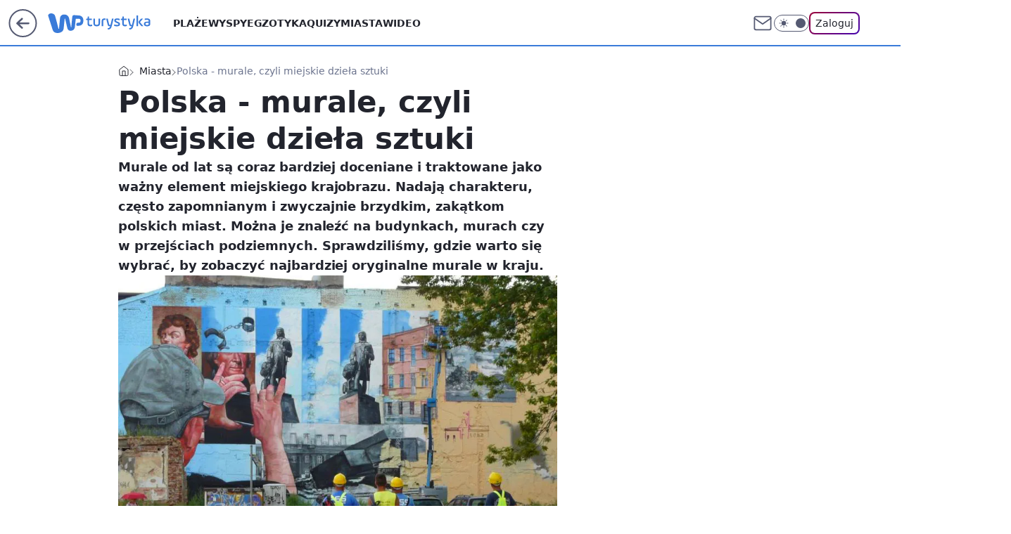

--- FILE ---
content_type: text/html; charset=utf-8
request_url: https://turystyka.wp.pl/polska-murale-czyli-miejskie-dziela-sztuki-6043992907953281g
body_size: 25415
content:
<!doctype html><html lang="pl"><head><meta charset="utf-8"><meta name="viewport" content="width=device-width, initial-scale=1"><meta http-equiv="Cache-Control" content="no-cache"><meta http-equiv="X-UA-Compatible" content="IE=Edge"><meta http-equiv="Expires" content="0"><script>
		// dot
		var TECH = true;
		var GOFER = true;
		var wp_dot_type = 'click';
		var appVersion = "v1.540.1";
		var wp_dot_addparams = {"bunchID":"234921","canonical":"https://turystyka.wp.pl/polska-murale-czyli-miejskie-dziela-sztuki-6043992907953281g","cauthor":"","ccategory":"Miasta","cdate":"2016-08-26","cedtype":"","ciab":"IAB20","cid":"6043992907953281","corigin":"","cpagemax":1,"cpageno":1,"cplatform":"gofer","crepub":0,"csource":"","csystem":"ncr","ctags":"warszawa,poznań,wrocław,Gdańsk,łódź,katowice,miasta,murale,street art","ctlength":3731,"ctype":"gallery","cuct":"","darkmode":false,"frontendVer":"v1.540.1|20260119","isLogged":false,"svid":"041b782e-a505-455e-9170-6e1b71d0ec7c"};
		// wpjslib
		var WP = [];
		var wp_sn = "turystyka";
		var rekid = "234921";
		var wp_push_notification_on = true;
		var wp_mobile = false;
		var wp_fb_id = "933316406876601";
		var wp_subscription = "";

		var wpStadcp = "0.000";
		var screeningv2 = true;
		var API_DOMAIN = '/';
		var API_STREAM = '/v1/stream';
		var API_GATEWAY = "/graphql";
		var API_HOST_ONE_LOGIN = "https://turystyka.wp.pl";
		var WPP_VIDEO_EMBED = null || [];
		if (true) {
			var getPopoverAnchor = async () =>
				document.querySelector('[data-role="onelogin-button"]');
		}
		var wp_push_notification_on = true;
		var wp_onepager = true;
		var asyncNativeQueue = [];
		var wp_consent_logo = "/staticfiles/logo.png";
		var wp_consent_color = 'var(--wp-consent-color)';
		if (true) {
			var wp_pvid = "0899a3b4ee2735374a6a";
		}

		if (false) {
			var wp_pixel_id = "";
		}
		if (true) {
			var onResizeCallback = function (layoutType) {
				window.wp_dot_addparams.layout = layoutType;
			};

			var applicationSize = {};
			if (false) {
				var breakpointNarrow = 0;
			} else {
				var breakpointNarrow = 1280;
			}
			function onResize() {
				applicationSize.innerWidth = window.innerWidth;
				applicationSize.type =
					window.innerWidth >= breakpointNarrow ? 'wide' : 'narrow';
				onResizeCallback(applicationSize.type);
			}
			onResize();
			window.addEventListener('resize', onResize);
		}

		var loadTimoeout = window.setTimeout(function () {
			window.WP.push(function () {
				window.WP.performance.registerMark('WPJStimeout');
				loadScript();
			});
		}, 3000);

		var loadScript = function () {
			window.clearTimeout(loadTimoeout);
			document.body.setAttribute('data-wp-loaded', 'true');
		};
		window.WP.push(function () {
			window.WP.gaf.loadBunch(false, loadScript, true);
			if (true) {
				window.WP.gaf.registerCommercialBreak(2);
			}
		});
		var __INIT_CONFIG__ = {"randvar":"xDQxaWiCUN","randomClasses":{"0":"iDUBs","100":"nocap","150":"axRDl","162":"yaRkn","180":"rXnQL","200":"MOIHB","250":"TlznU","280":"gUbIU","282":"bHtyV","300":"yJhqS","312":"ZibPP","330":"LFWQH","332":"PVdeV","40":"XMcyK","50":"XVvZi","60":"wVeeY","600":"vvJiV","662":"kNeqC","712":"YhFiD","780":"DzFfb","810":"izuaW","82":"Tpxwt","fullPageScreeningWallpaper":"FkSFN","hasPlaceholderPadding":"SjEUI","hasVerticalPlaceholderPadding":"ERMNf","panelPremiumScreeningWallpaper":"kjdRC","placeholderMargin":"sGTUU","screeningContainer":"HUxgU","screeningWallpaper":"AfTZF","screeningWallpaperSecondary":"WCmpD","slot15ScreeningWallpaper":"kERYr","slot16ScreeningWallpaper":"VwKsD","slot17ScreeningWallpaper":"hSvsO","slot18ScreeningWallpaper":"zKesE","slot19ScreeningWallpaper":"BVCsM","slot38ScreeningWallpaper":"esuKf","slot3ScreeningWallpaper":"qkInP","slot501ScreeningWallpaper":"QnkiD","slot75ScreeningWallpaper":"dZPZc","transparent":"lZUKz"},"productId":"6041843495395969","isMobile":false,"social":{"facebook":{"accountName":"turystykawppl","appId":"166038813563603","pages":["100444876683490"]},"instagram":{"accountName":"wp_turystyka"},"tiktok":{},"giphy":{},"x":{},"youtube":{},"linkedin":{}},"cookieDomain":".wp.pl","isLoggedIn":false,"user":{},"userApi":"/graphql","oneLoginApiHost":"","scriptSrc":"https://turystyka.wp.pl/[base64]","isGridEnabled":true,"editorialIcon":{"iconUrl":"","url":"","text":""},"poll":{"id":"","title":"","photo":{"url":"","width":0,"height":0},"pollType":"","question":"","answers":null,"sponsored":false,"logoEnabled":false,"sponsorLogoFile":{"url":"","width":0,"height":0},"sponsorLogoLink":"","buttonText":"","buttonUrl":""},"abTestVariant":"","showExitDiscover":false,"isLanding":false,"scrollLockTimeout":0,"scrollMetricEnabled":false,"survicateSegments":"","isFeed":false,"isSuperApp":false,"oneLoginClientId":"wp-backend","weatherSrc":"","commonHeadSrc":"","userPanelCss":"https://turystyka.wp.pl/[base64]","saveForLaterProductID":"5927206335214209","withNewestBottombar":true,"acid":"","withBottomRecommendationsSplit":false,"isCommentsPageAbTest":false};
		window["xDQxaWiCUN"] = function (
			element,
			slot,
			withPlaceholder,
			placeholder,
			options
		) {
			window.WP.push(function () {
				if (withPlaceholder && element.parentNode) {
					window.WP.gaf.registerPlaceholder(
						slot,
						element.parentNode,
						placeholder
					);
					if (false) {
						element.parentNode.style.display = 'none';
					}
				}
				if (true) {
					window.WP.gaf.registerSlot(slot, element, options);
				}
			});
		};
	</script><meta name="gaf" content="blyzwihm"> <script>!function(e,f){try{if(!document.cookie.match('(^|;)\\s*WPdp=([^;]*)')||/google/i.test(window.navigator.userAgent))return;f.WP=f.WP||[];f.wp_pvid=f.wp_pvid||(function(){var output='';while(output.length<20){output+=Math.random().toString(16).substr(2);output=output.substr(0,20)}return output})(20);var abtest=function(){function e(t){return!(null==t)&&"object"==typeof t&&!Array.isArray(t)&&0<Object.keys(t).length}var t="",r=f.wp_abtest;return e(r)&&(t=Object.entries(r).map(([r,t])=>{if(e(t))return Object.entries(t).map(([t,e])=>r+"|"+t+"|"+e).join(";")}).join(";")),t}();var r,s,c=[["https://turystyka","wp","pl/[base64]"]
.join('.'),["pvid="+f.wp_pvid,(s=e.cookie.match(/(^|;)\s*PWA_adbd\s*=\s*([^;]+)/),"PWA_adbd="+(s?s.pop():"2")),location.search.substring(1),(r=e.referrer,r&&"PWAref="+encodeURIComponent(r.replace(/^https?:\/\//,""))),f.wp_sn&&"sn="+f.wp_sn,abtest&&"abtest="+encodeURIComponent(abtest)].filter(Boolean).join("&")].join("/?");e.write('<scr'+'ipt src="'+c+'"><\/scr'+'ipt>')}catch(_){console.error(_)}}(document,window);</script><script id="hb" crossorigin="anonymous" src="https://turystyka.wp.pl/[base64]"></script><title>Polska - murale, czyli miejskie dzieła sztuki</title><link href="https://turystyka.wp.pl/polska-murale-czyli-miejskie-dziela-sztuki-6043992907953281g" rel="canonical"><meta name="description" content="Murale od lat są coraz bardziej doceniane i traktowane jako ważny element miejskiego krajobrazu. Nadają charakteru, często zapomnianym i zwyczajnie brzydkim, zakątkom polskich miast. Można je znaleźć na..."> <meta name="author" content="Grupa Wirtualna Polska"><meta name="robots" content="max-image-preview:large"><meta property="og:type" content="article"><meta property="og:title" content="Polska - murale, czyli miejskie dzieła sztuki"><meta property="og:description" content="Murale od lat są coraz bardziej doceniane i traktowane jako ważny element miejskiego krajobrazu. Nadają charakteru, często zapomnianym i zwyczajnie brzydkim, zakątkom polskich miast. Można je znaleźć na..."><meta property="og:url" content="https://turystyka.wp.pl/polska-murale-czyli-miejskie-dziela-sztuki-6043992907953281g"><meta property="og:site_name" content="WP Turystyka"><meta property="og:locale" content="pl_PL"><meta property="og:article:tag" content="warszawa"><meta property="og:article:tag" content="poznań"><meta property="og:article:tag" content="wrocław"><meta property="og:article:tag" content="Gdańsk"><meta property="og:article:tag" content="łódź"><meta property="og:article:tag" content="katowice"><meta property="og:article:tag" content="miasta"><meta property="og:article:tag" content="murale"><meta property="og:article:tag" content="street art"><meta property="og:image" content="https://v.wpimg.pl/ZHouanBldSkOFxddbRd4PE1PQwcrTnZqGldbTG1UangXQ1FebQV0Px9bEQJtDXUuQB8RCyVDaX5WQ1NBJQ0zKV1ZPh4qAy4nMBJPMTEYdy1CDwBDLg12FxoHAw8sMzwnHRgSQh0ANSwVWwseJwt4NQ"><meta property="og:image:width" content="800"><meta property="og:image:height" content="600">  <meta property="og:image:type" content="image/png"><meta property="article:published_time" content="2016-08-26T11:54:00.000Z"> <meta property="article:modified_time" content="2016-12-29T11:20:03.000Z"><meta name="twitter:card" content="summary_large_image"><meta name="twitter:description" content="Murale od lat są coraz bardziej doceniane i traktowane jako ważny element miejskiego krajobrazu. Nadają charakteru, często zapomnianym i zwyczajnie brzydkim, zakątkom polskich miast. Można je znaleźć na..."><meta name="twitter:image" content="https://v.wpimg.pl/ZHouanBldSkOFxddbRd4PE1PQwcrTnZqGldbTG1UangXQ1FebQV0Px9bEQJtDXUuQB8RCyVDaX5WQ1NBJQ0zKV1ZPh4qAy4nMBJPMTEYdy1CDwBDLg12FxoHAw8sMzwnHRgSQh0ANSwVWwseJwt4NQ"><meta name="fb:app_id" content="166038813563603"><meta name="fb:pages" content="100444876683490"><script id="wpjslib6" type="module" src="https://turystyka.wp.pl/[base64]" async="" crossorigin="anonymous"></script><script type="module" src="https://turystyka.wp.pl/[base64]" crossorigin="anonymous"></script><script type="module" src="https://turystyka.wp.pl/[base64]" crossorigin="anonymous"></script><link rel="apple-touch-icon" href="/staticfiles/icons/icon.png"><link rel="stylesheet" href="https://turystyka.wp.pl/[base64]"><link rel="stylesheet" href="https://turystyka.wp.pl/[base64]"><link rel="stylesheet" href="https://turystyka.wp.pl/[base64]"><link rel="stylesheet" href="https://turystyka.wp.pl/[base64]"><link rel="preload" as="image" href="https://v.wpimg.pl/ZHouanBldSkOFxddbRd4PE1PQwcrTnZqGldbTG1VaX4XQFNZbQV0Px9bEQJtDXUuQB8RCyVDaX5WQ1NBJQ0zKV1ZPh4qAy4nMBJPMTEYdy1CDwBDLg12FxoHAw8sMzwnHRgSQh0ANSwVWwseJwt4NQ" fetchpriority="high"><meta name="breakpoints" content="629, 1139, 1365"><meta name="content-width" content="device-width, 630, 980, 1280"><link rel="manifest" href="/site.webmanifest"><meta name="mobile-web-app-capable" content="yes"><meta name="apple-mobile-web-app-capable" content="yes"><meta name="apple-mobile-web-app-status-bar-style" content="black-translucent"><meta name="theme-color" content="var(--color-brand)"><meta name="robots" content="max-image-preview:large"><link rel="alternate" type="application/rss+xml" title="Aktualności" href="/rss/aktualnosci"><style>.xDQxaWiCUN{background-color:var(--color-neutral-25);position:relative;width:100%;min-height:200px;}.dark .xDQxaWiCUN{background-color:var(--color-neutral-850);}.SjEUI .xDQxaWiCUN{padding: 18px 16px 10px;}.lZUKz{background-color:transparent;}.dark .lZUKz{background-color:transparent;}.ERMNf{padding: 15px 0;}.sGTUU{margin:var(--wp-placeholder-margin);}.ZibPP{min-height:312px;}.kNeqC{min-height:662px;}.DzFfb{min-height:780px;}.MOIHB{min-height:200px;}.LFWQH{min-height:330px;}.izuaW{min-height:810px;}.Tpxwt{min-height:82px;}.iDUBs{min-height:0px;}.yJhqS{min-height:300px;}.axRDl{min-height:150px;}.yaRkn{min-height:162px;}.TlznU{min-height:250px;}.PVdeV{min-height:332px;}.XMcyK{min-height:40px;}.wVeeY{min-height:60px;}.nocap{min-height:100px;}.YhFiD{min-height:712px;}.gUbIU{min-height:280px;}.rXnQL{min-height:180px;}.vvJiV{min-height:600px;}.bHtyV{min-height:282px;}.XVvZi{min-height:50px;}</style></head><body class="" itemscope itemtype="https://schema.org/WebPage"><meta itemprop="name" content="WP Turystyka"><div><div class="h-0"></div><script>(function(){var sc=document.currentScript;window[window.__INIT_CONFIG__.randvar](sc.previousElementSibling,6,false,{},{
    setNative: (dataNative, onViewCallback) => {
    window.asyncNativeQueue.push({
      action:"onPanelPremium",
      payload: { 
        screeningWallpaperClassName: "WCmpD", 
        dataNative: dataNative,
        onViewCallback: onViewCallback,
        
      }
})}});})()</script></div><div class="h-0"></div><script>(function(){var sc=document.currentScript;window[window.__INIT_CONFIG__.randvar](sc.previousElementSibling,10,false,{},undefined);})()</script> <div class="h-0"></div><script>(function(){var sc=document.currentScript;window[window.__INIT_CONFIG__.randvar](sc.previousElementSibling,89,false,{},undefined);})()</script> <div class="blyzwihmh"></div><div class="sticky top-0 w-full z-300"><header data-st-area="header" id="service-header" class="bg-[--color-header-bg] h-[4.125rem] relative select-none w-full"><div class="max-w-[980px] pl-3 xl:max-w-[1280px] h-full w-full flex items-center mx-auto relative"><input class="peer hidden" id="menu-toggle-button" type="checkbox" autocomplete="off"><div class="hidden peer-checked:block"><div class="wp-header-menu"><div class="wp-link-column"><ul class="wp-link-list"><li><a class="wp-link px-4 py-3 block" href="/plaze-kategoria-6750773603151360">Plaże</a></li><li><a class="wp-link px-4 py-3 block" href="/wyspy-kategoria-6750773603171840">Wyspy</a></li><li><a class="wp-link px-4 py-3 block" href="/egzotyka-kategoria-6750773603175936">Egzotyka</a></li><li><a class="wp-link px-4 py-3 block" href="/quizy">Quizy</a></li><li><a class="wp-link px-4 py-3 block" href="/miasta-kategoria-6750773603184128">Miasta</a></li><li><a class="wp-link px-4 py-3 block" href="/wideo">Wideo</a></li><li><a class="wp-link px-4 py-3 block" href="/poza-miastem-kategoria-6750773603188224">Poza miastem</a></li><li><a class="wp-link px-4 py-3 block" href="/ludzie-kategoria-6750773603192320">Ludzie</a></li><li><a class="wp-link px-4 py-3 block" href="/strefa-porad">Strefa porad</a></li><li><a class="wp-link px-4 py-3 block" href="https://www.wakacje.pl">Wakacje.pl</a></li><li><a class="wp-link px-4 py-3 block" href="/w-podrozy-kategoria-6750773603180032">W podróży</a></li><li><a class="wp-link px-4 py-3 block" href="/najnowsze">Najnowsze</a></li></ul><div class="wp-social-box"><span>Obserwuj nas na:</span><div><a class="cHJldmVudENC" href="https://www.facebook.com/turystykawppl"><svg xmlns="http://www.w3.org/2000/svg" fill="none" viewBox="0 0 24 24"><path stroke="currentColor" stroke-linecap="round" stroke-linejoin="round" stroke-width="1.5" d="M18 2.941h-3a5 5 0 0 0-5 5v3H7v4h3v8h4v-8h3l1-4h-4v-3a1 1 0 0 1 1-1h3z"></path></svg></a> <a class="cHJldmVudENC" href="https://www.instagram.com/wp_turystyka"><svg xmlns="http://www.w3.org/2000/svg" fill="none" viewBox="0 0 24 24"><path stroke="currentColor" stroke-linecap="round" stroke-linejoin="round" stroke-width="1.5" d="M17 2.941H7a5 5 0 0 0-5 5v10a5 5 0 0 0 5 5h10a5 5 0 0 0 5-5v-10a5 5 0 0 0-5-5"></path><path stroke="currentColor" stroke-linecap="round" stroke-linejoin="round" stroke-width="1.5" d="M16 12.311a4 4 0 1 1-7.914 1.174A4 4 0 0 1 16 12.31Zm1.5-4.87h.01"></path></svg></a> </div></div></div><input class="peer hidden" id="wp-menu-link-none" name="wp-menu-links" type="radio" autocomplete="off" checked="checked"><div class="wp-teaser-column translate-x-[248px] peer-checked:translate-x-0"><div class="wp-header-menu-subtitle">Popularne w serwisie <span class="uppercase">Turystyka</span>:</div><div class="wp-teaser-grid"><a href="https://turystyka.wp.pl/zdjecia-z-wegier-taka-sytuacja-zdarzyla-sie-pierwszy-raz-od-niemal-10-lat-7241853887216128a" title="Zdjęcia z Węgier. Taka sytuacja zdarzyła się pierwszy raz od niemal 10 lat"><div class="wp-img-placeholder"><img src="https://v.wpimg.pl/NjBhOTkxYQsjCjlnRANsHmBSbT0CWmJIN0p1dkRLf146WXhiRB4nBicaKiQEVikYNxguIxtWPgZtCT89RA5_RSYBPCQHGTdFJwUtMQ9XKAt2DXY2XR1jCSYNLXlfG3lbb1F4ZVJVe1x2XHlkCkF3W3UMbSk" loading="lazy" class="wp-img" alt="Zdjęcia z Węgier. Taka sytuacja zdarzyła się pierwszy raz od niemal 10 lat"></div><span class="wp-teaser-title">Zdjęcia z Węgier. Taka sytuacja zdarzyła się pierwszy raz od niemal 10 lat</span> <span class="wp-teaser-author">Natalia Gumińska</span></a><a href="https://turystyka.wp.pl/s/nakanarach-pl/tragiczny-wypadek-na-gran-canarii-na-lotnisku-zginal-mlody-mezczyzna-7242638686890496a" title="Tragiczny wypadek na Gran Canarii. Na lotnisku zginął młody mężczyzna"><div class="wp-img-placeholder"><img src="https://v.wpimg.pl/MWVmNmM0YjY3DzheYktvI3RXbAQkEmF1I090T2IDfGMuXHlbYlYkOzMfKx0iHiolIx0vGj0ePTt5DD4EYkZ8eDIEPR0hUTR4MwAsCCkffWY1Dn0LK1VgZjMPK0B5B3s1e1V2WCkdK2ZhVX8IKwYuYzAObBA" loading="lazy" class="wp-img" alt="Tragiczny wypadek na Gran Canarii. Na lotnisku zginął młody mężczyzna"></div><span class="wp-teaser-title">Tragiczny wypadek na Gran Canarii. Na lotnisku zginął młody mężczyzna</span> <span class="wp-teaser-author">NaKanarach.pl</span></a><a href="https://turystyka.wp.pl/zaraz-sie-zacznie-pierwszy-turnus-ferii-najbardziej-oblegany-7242601561934816a" title="Zaraz się zacznie. Pierwszy turnus ferii najbardziej oblegany"><div class="wp-img-placeholder"><img src="https://v.wpimg.pl/ZmZjYjVjdQw7CC9ZeRF4GXhQewM_SHZPL0hjSHlZa1kiW25ceQwzAT8YPBo5RD0fLxo4HSZEKgF1CykDeRxrQj4DKho6CyNCPwc7DzJFaF8-CGBYY1h3DG0MYEdiWzwOdwg7UzJHP1ltDj8MNQhvDj9eexc" loading="lazy" class="wp-img" alt="Zaraz się zacznie. Pierwszy turnus ferii najbardziej oblegany"></div><span class="wp-teaser-title">Zaraz się zacznie. Pierwszy turnus ferii najbardziej oblegany</span> <span class="wp-teaser-author">Ilona Raczyńska</span></a><a href="https://turystyka.wp.pl/wideo-obejrzano-46-mln-razy-zbyt-przystojny-by-byc-prawdziwym-7241849645517312a" title="Wideo obejrzano 46 mln razy. &#34;Zbyt przystojny, by być prawdziwym&#34;"><div class="wp-img-placeholder"><img src="https://v.wpimg.pl/MTk2ZWE5YjUKUCxkak5vIEkIeD4sF2F2HhBgdWoGfGATA21halMkOA5APycqGyomHkI7IDUbPThEUyo-akN8ew9bKScpVDR7Dl84MiEaeDcKCzlkJw1gYw4FbHpxVCwxRgs_YHMYfmwJBGtuc1AsbVoEeCo" loading="lazy" class="wp-img" alt="Wideo obejrzano 46 mln razy. &#34;Zbyt przystojny, by być prawdziwym&#34;"></div><span class="wp-teaser-title">Wideo obejrzano 46 mln razy. &#34;Zbyt przystojny, by być prawdziwym&#34;</span> <span class="wp-teaser-author">NGU</span></a><a href="https://turystyka.wp.pl/chodzila-z-napisem-na-czole-ukrainke-ukarano-mandatem-7242584649312768a" title="Chodziła z napisem na czole. Ukrainkę ukarano mandatem"><div class="wp-img-placeholder"><img src="https://v.wpimg.pl/NmFmZmU4YQwnDyxeek9sGWRXeAQ8FmJPM09gT3oHf1k-XG1belInASMfPx06GikfMx07GiUaPgFpDCoEekJ_QiIEKR05VTdCIwA4CDEbKwhzXWoONgBjWn5eY0BhVigLawxjWGcZKwt2D2wMM1IrVXEJeBA" loading="lazy" class="wp-img" alt="Chodziła z napisem na czole. Ukrainkę ukarano mandatem"></div><span class="wp-teaser-title">Chodziła z napisem na czole. Ukrainkę ukarano mandatem</span> <span class="wp-teaser-author">Natalia Gumińska</span></a><a href="https://turystyka.wp.pl/kolejny-zwrot-w-sprawie-dworca-pks-w-gdansku-jest-szansa-na-ratunek-7242592979900928a" title="Kolejny zwrot w sprawie dworca PKS w Gdańsku. Jest szansa na ratunek"><div class="wp-img-placeholder"><img src="https://v.wpimg.pl/YzRmYTA0dhszDy9nbkt7DnBXez0oEnVYJ09jdm4DaE4qXG5iblYwFjcfPCQuHj4IJx04IzEeKRZ9DCk9bkZoVTYEKiQtUSBVNwA7MSUfaBgxVD83dAh0S2QJa3l1CG1Jf1VuMnkdaRsxDDpgJ1FpTmMMeyk" loading="lazy" class="wp-img" alt="Kolejny zwrot w sprawie dworca PKS w Gdańsku. Jest szansa na ratunek"></div><span class="wp-teaser-title">Kolejny zwrot w sprawie dworca PKS w Gdańsku. Jest szansa na ratunek</span> <span class="wp-teaser-author">Monika Sikorska</span></a></div></div></div><div class="wp-header-menu-layer"></div></div><div class="header-back-button-container"><div id="wp-sg-back-button" class="back-button-container wp-back-sg" data-st-area="goToSG"><a href="/" data-back-link><svg class="back-button-icon" xmlns="http://www.w3.org/2000/svg" width="41" height="40" fill="none"><circle cx="20.447" cy="20" r="19" fill="transparent" stroke="currentColor" stroke-width="2"></circle> <path fill="currentColor" d="m18.5 12.682-.166.133-6.855 6.472a1 1 0 0 0-.089.099l.117-.126q-.087.082-.155.175l-.103.167-.075.179q-.06.178-.06.374l.016.193.053.208.08.178.103.16.115.131 6.853 6.47a1.4 1.4 0 0 0 1.897 0 1.213 1.213 0 0 0 .141-1.634l-.14-.157-4.537-4.283H28.44c.741 0 1.342-.566 1.342-1.266 0-.635-.496-1.162-1.143-1.252l-.199-.014-12.744-.001 4.536-4.281c.472-.445.519-1.14.141-1.634l-.14-.158a1.4 1.4 0 0 0-1.55-.237z"></path></svg></a></div><a href="/" class="cHJldmVudENC z-0" title="WP Turystyka" id="service_logo"><svg class="text-[--color-logo] max-w-[--logo-width] h-[--logo-height] align-middle mr-8"><use href="/staticfiles/siteLogoDesktop.svg#root"></use></svg></a></div><ul class="flex text-sm/[1.3125rem] gap-8  xl:flex hidden"><li class="flex items-center group relative"><a class="whitespace-nowrap group uppercase no-underline font-semibold hover:underline text-[--color-header-text] cHJldmVudENC" href="/plaze-kategoria-6750773603151360">Plaże</a> </li><li class="flex items-center group relative"><a class="whitespace-nowrap group uppercase no-underline font-semibold hover:underline text-[--color-header-text] cHJldmVudENC" href="/wyspy-kategoria-6750773603171840">Wyspy</a> </li><li class="flex items-center group relative"><a class="whitespace-nowrap group uppercase no-underline font-semibold hover:underline text-[--color-header-text] cHJldmVudENC" href="/egzotyka-kategoria-6750773603175936">Egzotyka</a> </li><li class="flex items-center group relative"><a class="whitespace-nowrap group uppercase no-underline font-semibold hover:underline text-[--color-header-text] cHJldmVudENC" href="/quizy">Quizy</a> </li><li class="flex items-center group relative"><a class="whitespace-nowrap group uppercase no-underline font-semibold hover:underline text-[--color-header-text] cHJldmVudENC" href="/miasta-kategoria-6750773603184128">Miasta</a> </li><li class="flex items-center group relative"><a class="whitespace-nowrap group uppercase no-underline font-semibold hover:underline text-[--color-header-text] cHJldmVudENC" href="/wideo">Wideo</a> </li></ul><div class="group mr-0 xl:ml-[3.5rem] flex flex-1 items-center justify-end"><div class="h-8 text-[--icon-light] flex items-center gap-4"><a id="wp-poczta-link" href="" class="text-[--color-header-icon-light] block size-8 cHJldmVudENC"><svg viewBox="0 0 32 32" fill="none" xmlns="http://www.w3.org/2000/svg"><path d="M6.65944 6.65918H25.3412C26.6256 6.65918 27.6764 7.71003 27.6764 8.9944V23.0057C27.6764 24.2901 26.6256 25.3409 25.3412 25.3409H6.65944C5.37507 25.3409 4.32422 24.2901 4.32422 23.0057V8.9944C4.32422 7.71003 5.37507 6.65918 6.65944 6.65918Z" stroke="currentColor" stroke-width="1.8" stroke-linecap="round" stroke-linejoin="round"></path> <path d="M27.6764 8.99438L16.0003 17.1677L4.32422 8.99438" stroke="currentColor" stroke-width="1.8" stroke-linecap="round" stroke-linejoin="round"></path></svg></a><input type="checkbox" class="hidden" id="darkModeCheckbox"> <label class="wp-darkmode-toggle" for="darkModeCheckbox" aria-label="Włącz tryb ciemny"><div class="toggle-container"><div class="toggle-icon-dark"><svg viewBox="0 0 16 16" class="icon-moon" fill="currentColor" xmlns="http://www.w3.org/2000/svg"><path d="M15.293 11.293C13.8115 11.9631 12.161 12.1659 10.5614 11.8743C8.96175 11.5827 7.48895 10.8106 6.33919 9.66085C5.18944 8.5111 4.41734 7.0383 4.12574 5.43866C3.83415 3.83903 4.03691 2.18852 4.70701 0.707031C3.52758 1.24004 2.49505 2.05123 1.69802 3.07099C0.900987 4.09075 0.363244 5.28865 0.130924 6.56192C-0.101395 7.83518 -0.0213565 9.1458 0.364174 10.3813C0.749705 11.6169 1.42922 12.7404 2.34442 13.6556C3.25961 14.5708 4.38318 15.2503 5.61871 15.6359C6.85424 16.0214 8.16486 16.1014 9.43813 15.8691C10.7114 15.6368 11.9093 15.0991 12.9291 14.302C13.9488 13.505 14.76 12.4725 15.293 11.293V11.293Z"></path></svg></div><div class="toggle-icon-light"><svg fill="currentColor" class="icon-sun" xmlns="http://www.w3.org/2000/svg" viewBox="0 0 30 30"><path d="M 14.984375 0.98632812 A 1.0001 1.0001 0 0 0 14 2 L 14 5 A 1.0001 1.0001 0 1 0 16 5 L 16 2 A 1.0001 1.0001 0 0 0 14.984375 0.98632812 z M 5.796875 4.7988281 A 1.0001 1.0001 0 0 0 5.1015625 6.515625 L 7.2226562 8.6367188 A 1.0001 1.0001 0 1 0 8.6367188 7.2226562 L 6.515625 5.1015625 A 1.0001 1.0001 0 0 0 5.796875 4.7988281 z M 24.171875 4.7988281 A 1.0001 1.0001 0 0 0 23.484375 5.1015625 L 21.363281 7.2226562 A 1.0001 1.0001 0 1 0 22.777344 8.6367188 L 24.898438 6.515625 A 1.0001 1.0001 0 0 0 24.171875 4.7988281 z M 15 8 A 7 7 0 0 0 8 15 A 7 7 0 0 0 15 22 A 7 7 0 0 0 22 15 A 7 7 0 0 0 15 8 z M 2 14 A 1.0001 1.0001 0 1 0 2 16 L 5 16 A 1.0001 1.0001 0 1 0 5 14 L 2 14 z M 25 14 A 1.0001 1.0001 0 1 0 25 16 L 28 16 A 1.0001 1.0001 0 1 0 28 14 L 25 14 z M 7.9101562 21.060547 A 1.0001 1.0001 0 0 0 7.2226562 21.363281 L 5.1015625 23.484375 A 1.0001 1.0001 0 1 0 6.515625 24.898438 L 8.6367188 22.777344 A 1.0001 1.0001 0 0 0 7.9101562 21.060547 z M 22.060547 21.060547 A 1.0001 1.0001 0 0 0 21.363281 22.777344 L 23.484375 24.898438 A 1.0001 1.0001 0 1 0 24.898438 23.484375 L 22.777344 21.363281 A 1.0001 1.0001 0 0 0 22.060547 21.060547 z M 14.984375 23.986328 A 1.0001 1.0001 0 0 0 14 25 L 14 28 A 1.0001 1.0001 0 1 0 16 28 L 16 25 A 1.0001 1.0001 0 0 0 14.984375 23.986328 z"></path></svg></div></div><div class="toggle-icon-circle"></div></label><div class="relative"><form action="/auth/v1/sso/auth" data-role="onelogin-button" method="get" id="wp-login-form"><input type="hidden" name="continue_url" value="https://turystyka.wp.pl/polska-murale-czyli-miejskie-dziela-sztuki-6043992907953281g"> <button type="submit" class="wp-login-button">Zaloguj</button></form></div></div><div class="ml-[0.25rem] w-[3.375rem] flex items-center justify-center"><label role="button" for="menu-toggle-button" tab-index="0" aria-label="Menu" class="cursor-pointer flex items-center justify-center size-8 text-[--color-header-icon-light]"><div class="hidden peer-checked:group-[]:flex absolute top-0 right-0 w-[3.375rem] h-[4.4375rem] bg-white dark:bg-[--color-neutral-800] z-1 items-center justify-center rounded-t-2xl peer-checked:group-[]:text-[--icon-dark]"><svg xmlns="http://www.w3.org/2000/svg" width="32" height="32" viewBox="0 0 32 32" fill="none"><path d="M24 8 8 24M8 8l16 16" stroke="currentColor" stroke-width="1.8" stroke-linecap="round" stroke-linejoin="round"></path></svg></div><div class="flex peer-checked:group-[]:hidden h-8 w-8"><svg xmlns="http://www.w3.org/2000/svg" viewBox="0 0 32 32" fill="none"><path d="M5 19h22M5 13h22M5 7h22M5 25h22" stroke="currentColor" stroke-width="1.8" stroke-linecap="round" stroke-linejoin="round"></path></svg></div></label></div></div></div><hr class="absolute bottom-0 left-0 m-0 h-px w-full border-t border-solid border-[--color-brand]"><div id="user-panel-v2-root" class="absolute z-[9999] right-0 empty:hidden"></div></header></div> <div class="relative flex w-full flex-col items-center" data-testid="screening-main"><div class="AfTZF"><div class="absolute inset-0"></div></div><div class="w-full py-2 has-[div>div:not(:empty)]:p-0"><div class="HUxgU"></div></div><div class="flex w-full flex-col items-center"><div class="WCmpD relative w-full"><div class="absolute inset-x-0 top-0"></div></div><div class="relative w-auto"><main data-st-area="st-article" class="wp-main-gallery"><article data-st-area="gallery-gallery"><div class="breadcrumbs-wrapper"><ul class="breadcrumbs" itemscope itemtype="https://schema.org/BreadcrumbList"><li class="breadcrumbs-item breadcrumbs-home" itemprop="itemListElement" itemscope itemtype="https://schema.org/ListItem"><a class="breadcrumbs-item-link" href="https://turystyka.wp.pl" title="WP Turystyka" itemprop="item"><svg xmlns="http://www.w3.org/2000/svg" fill="none" viewBox="0 0 16 16" class="HVbn"><path stroke="currentColor" stroke-linecap="round" stroke-linejoin="round" d="m2 6 6-4.666L14 6v7.334a1.333 1.333 0 0 1-1.333 1.333H3.333A1.333 1.333 0 0 1 2 13.334z"></path><path stroke="currentColor" stroke-linecap="round" stroke-linejoin="round" d="M6 14.667V8h4v6.667"></path></svg><span class="hidden" itemprop="name">WP Turystyka</span></a><meta itemprop="position" content="1"></li><li class="breadcrumbs-item" itemprop="itemListElement" itemscope itemtype="https://schema.org/ListItem"><a class="breadcrumbs-item-link" href="https://turystyka.wp.pl/miasta-6750773603184128k" itemprop="item" title="Miasta"><span itemprop="name">Miasta</span></a><meta itemprop="position" content="1"></li><li class="breadcrumbs-item breadcrumbs-material" itemprop="itemListElement" itemscope itemtype="https://schema.org/ListItem"><span itemprop="name">Polska - murale, czyli miejskie dzieła sztuki</span><meta itemprop="position" content="3"></li></ul></div><div class="flex mb-5"><div class="article-header flex-auto"><div><h1>Polska - murale, czyli miejskie dzieła sztuki </h1></div><div class="article-lead x-tts"><p>Murale od lat są coraz bardziej doceniane i traktowane jako ważny element miejskiego krajobrazu. Nadają charakteru, często zapomnianym i zwyczajnie brzydkim, zakątkom polskich miast. Można je znaleźć na budynkach, murach czy w przejściach podziemnych. Sprawdziliśmy, gdzie warto się wybrać, by zobaczyć najbardziej oryginalne murale w kraju.</p></div><div><div class="article-img-placeholder" data-mainmedia-photo><img width="936" height="527" alt="Obraz" src="https://v.wpimg.pl/ZHouanBldSkOFxddbRd4PE1PQwcrTnZqGldbTG1VaX4XQFNZbQV0Px9bEQJtDXUuQB8RCyVDaX5WQ1NBJQ0zKV1ZPh4qAy4nMBJPMTEYdy1CDwBDLg12FxoHAw8sMzwnHRgSQh0ANSwVWwseJwt4NQ" data-link="https://v.wpimg.pl/ZHouanBldSkOFxddbRd4PE1PQwcrTnZqGldbTG1VaX4XQFNZbQV0Px9bEQJtDXUuQB8RCyVDaX5WQ1NBJQ0zKV1ZPh4qAy4nMBJPMTEYdy1CDwBDLg12FxoHAw8sMzwnHRgSQh0ANSwVWwseJwt4NQ" class="wp-media-image" fetchpriority="high"></div><div class="article-img-source">Źródło zdjęć: © urbanforms.org</div></div><div class="info-container"><div class="flex flex-wrap gap-2 items-center"><div class="info-avatar"><svg viewBox="0 0 46 46" fill="none" stroke="currentColor" xmlns="http://www.w3.org/2000/svg"><circle cx="23" cy="23" r="22.5" fill="none" stroke-width="0"></circle> <path d="M13 32v-2a5 5 0 0 1 5-5h10a5 5 0 0 1 5 5v2m-5-16a5 5 0 1 1-10 0 5 5 0 0 1 10 0Z" stroke-width="2" stroke-linecap="round"></path></svg></div><div><div class="flex flex-wrap text-base font-bold "></div><time class="wp-article-content-date" datetime="2016-08-26T11:54:00.000Z">26 sierpnia 2016, 13:54</time></div></div><div class="flex justify-between sm:justify-end gap-4 relative"><button class="wp-article-action comments top" data-vab-container="social_tools" data-vab-box="comments_button" data-vab-position="top" data-vab-index="2" data-location="/polska-murale-czyli-miejskie-dziela-sztuki-6043992907953281g/komentarze?utm_medium=button_top&amp;utm_source=comments"><div class="flex items-center justify-center relative"><div class="wp-comment-dot"></div><svg xmlns="http://www.w3.org/2000/svg" width="16" height="16" fill="none"><path stroke="currentColor" stroke-linecap="round" stroke-linejoin="round" stroke-width="1.3" d="M14 7.6667a5.59 5.59 0 0 1-.6 2.5333 5.666 5.666 0 0 1-5.0667 3.1334 5.59 5.59 0 0 1-2.5333-.6L2 14l1.2667-3.8a5.586 5.586 0 0 1-.6-2.5333A5.667 5.667 0 0 1 5.8 2.6 5.59 5.59 0 0 1 8.3333 2h.3334A5.6535 5.6535 0 0 1 14 7.3334z"></path></svg></div>Skomentuj</button><div class="wp-article-action-button-container"><button id="wp-article-share-button" class="wp-article-action" type="button" data-vab-container="social_tools" data-vab-position="top" data-vab-box="share" data-vab-index="1"><svg xmlns="http://www.w3.org/2000/svg" width="16" height="16" fill="none"><g stroke="currentColor" stroke-linecap="round" stroke-linejoin="round" stroke-width="1.3" clip-path="url(#clip0_1847_293)"><path d="M12.714 5.0953c1.1834 0 2.1427-.9594 2.1427-2.1428S13.8974.8098 12.714.8098s-2.1427.9593-2.1427 2.1427.9593 2.1428 2.1427 2.1428M3.2863 10.2024c1.1834 0 2.1427-.9593 2.1427-2.1427S4.4697 5.917 3.2863 5.917s-2.1427.9593-2.1427 2.1427.9593 2.1427 2.1427 2.1427M12.714 15.1902c1.1834 0 2.1427-.9593 2.1427-2.1427s-.9593-2.1427-2.1427-2.1427-2.1427.9593-2.1427 2.1427.9593 2.1427 2.1427 2.1427M5.4287 9.3455l5.1425 2.5712M10.5712 4.2029 5.4287 6.774"></path></g> <defs><clipPath id="clip0_1847_293"><path fill="currentColor" d="M0 0h16v16H0z"></path></clipPath></defs></svg></button><div id="wp-article-share-menu" class="wp-article-share-menu"><button id="share-x" class="wp-article-share-option" data-vab-container="social_tools" data-vab-position="top" data-vab-box="share_twitter" data-vab-index="3"><span class="wp-article-share-icon"><svg xmlns="http://www.w3.org/2000/svg" fill="currentColor" viewBox="0 0 1200 1227"><path d="M714.163 519.284 1160.89 0h-105.86L667.137 450.887 357.328 0H0l468.492 681.821L0 1226.37h105.866l409.625-476.152 327.181 476.152H1200L714.137 519.284zM569.165 687.828l-47.468-67.894-377.686-540.24h162.604l304.797 435.991 47.468 67.894 396.2 566.721H892.476L569.165 687.854z"></path></svg></span> <span>Udostępnij na X</span></button> <button id="share-facebook" class="wp-article-share-option" data-vab-container="social_tools" data-vab-position="top" data-vab-box="share_facebook" data-vab-index="4"><span class="wp-article-share-icon"><svg xmlns="http://www.w3.org/2000/svg" fill="none" viewBox="0 0 24 24"><path stroke="currentColor" stroke-linecap="round" stroke-linejoin="round" stroke-width="1.5" d="M18 2.941h-3a5 5 0 0 0-5 5v3H7v4h3v8h4v-8h3l1-4h-4v-3a1 1 0 0 1 1-1h3z"></path></svg></span> <span>Udostępnij na Facebooku</span></button></div><button id="wp-article-save-button" type="button" class="group wp-article-action disabled:cursor-not-allowed" data-save-id="6043992907953281" data-save-type="GALLERY" data-save-image="http://i.wp.pl/a/f/jpeg/36962/gaia2,_photo_g._st-e-za-la,_urban_forms,_lodz.jpeg" data-save-url="https://turystyka.wp.pl/polska-murale-czyli-miejskie-dziela-sztuki-6043992907953281g" data-save-title="Polska - murale, czyli miejskie dzieła sztuki" data-saved="false" data-vab-container="social_tools" data-vab-box="save_button" data-vab-position="top" data-vab-index="0"><svg xmlns="http://www.w3.org/2000/svg" width="12" height="15" fill="none"><path stroke="currentColor" stroke-linecap="round" stroke-linejoin="round" stroke-width="1.3" d="m10.6499 13.65-5-3.6111-5 3.6111V2.0945c0-.3831.1505-.7505.4184-1.0214A1.42 1.42 0 0 1 2.0785.65h7.1428c.379 0 .7423.1521 1.0102.423s.4184.6383.4184 1.0214z"></path></svg></button></div></div></div></div><div class="relative ml-4 flex w-[304px] shrink-0 flex-col flex-nowrap"> <div class="mt-3 w-full [--wp-placeholder-margin:0_0_24px_0]"><div class="xDQxaWiCUN sGTUU XVvZi lZUKz"><div class="h-0"></div><script>(function(){var sc=document.currentScript;window[window.__INIT_CONFIG__.randvar](sc.previousElementSibling,67,true,{"fixed":true,"top":90},undefined);})()</script></div></div><div class="sticky top-[--nav-header-height] w-full"><div class="xDQxaWiCUN vvJiV lZUKz"><div class="h-0"></div><script>(function(){var sc=document.currentScript;window[window.__INIT_CONFIG__.randvar](sc.previousElementSibling,36,true,{"fixed":true,"sticky":true,"top":90},undefined);})()</script></div></div></div></div><div class="my-5 grid w-full grid-cols-[624px_304px] gap-x-4 xl:grid-cols-[196px_724px_304px]"><aside role="complementary" class="relative hidden xl:flex xl:flex-col gallery-left-rail"><div class="sticky top-[90px] hidden xl:block xl:-mt-1" id="article-left-rail"></div></aside><div class="wp-billboard col-start-1 xl:col-start-2 col-span-2 [--wp-placeholder-margin:0_0_20px_0]"><div class="xDQxaWiCUN sGTUU yJhqS"><img role="presentation" class="absolute left-1/2 top-1/2 max-h-[80%] max-w-[100px] -translate-x-1/2 -translate-y-1/2" src="https://v.wpimg.pl/ZXJfd3AudTkrBBIAbg54LGhcRlAxHQUrPgJGH2MAeGJoSQ1eIBI_K2UHAEVuBTY5KQMMXC0RPyoVERQdMgM9ejc" loading="lazy" decoding="async"><div class="h-0"></div><script>(function(){var sc=document.currentScript;window[window.__INIT_CONFIG__.randvar](sc.previousElementSibling,3,true,{"fixed":true},{
    setNative: (dataNative, onViewCallback) => {
    window.asyncNativeQueue.push({
      action: "onAlternativeScreening",
      payload:{ 
            screeningWallpaperClassName: "AfTZF", 
            alternativeContainerClassName: "HUxgU", 
            slotNumber: 3,
            dataNative: dataNative,
            onViewCallback: onViewCallback
    }})}});})()</script></div></div><div class="col-span-1 col-start-1 xl:col-start-2 col-end-3 gap-6"></div><div class="col-span-1 col-start-1 xl:col-start-2 xl:col-end-3 flex flex-col gap-6 mb-6"><div class="wp-content-text-raw"><h2><span class="slide-counter"><strong>1&nbsp;</strong>/&nbsp;6</span>Wielkoformatowe obrazy w Polskich miastach</h2></div><figure class="wp-content-part-image single-image" style="--aspect-ratio:1.333;"><div class="wp-photo-image-container"><picture><source media="(max-width: 629px)" srcSet="https://v.wpimg.pl/bG9kei5qTSZYCRNaGgpAMxtRRwBcU05lTElfSxoSTXEKWx1GXF8VNxcbCUZUXgRoUxsADhpCVH4PWUoOVBgDdRU0FQFaBQ0YXkU6GkFcB2pDCkgFVF09MksJBAdqFw01VBhJNlkeBj0XARUMUlMf"> <source media="(min-width: 630px) and (max-width: 1139px)" srcSet="https://v.wpimg.pl/bG9kei5qTSZYCRNaGgpAMxtRRwBcU05lTElfSxoSTXEJUx1GXF8VNxcbCUZUXgRoUxsADhpCVH4PWUoOVBgDdRU0FQFaBQ0YXkU6GkFcB2pDCkgFVF09MksJBAdqFw01VBhJNlkeBj0XARUMUlMf"> <source media="(min-width: 1140px) and (max-width: 1279px)" srcSet="https://v.wpimg.pl/bG9kei5qTSZYCRNaGgpAMxtRRwBcU05lTElfSxoSTX4NXx1GXF8VNxcbCUZUXgRoUxsADhpCVH4PWUoOVBgDdRU0FQFaBQ0YXkU6GkFcB2pDCkgFVF09MksJBAdqFw01VBhJNlkeBj0XARUMUlMf"> <source media="(min-width: 1280px)" srcSet="https://v.wpimg.pl/ZHouanBldSkOFxddbRd4PE1PQwcrTnZqGldbTG0PdXlfQVUWbQV0Px9bEQJtDXUuQB8RCyVDaX5WQ1NBJQ0zKV1ZPh4qAy4nMBJPMTEYdy1CDwBDLg12FxoHAw8sMzwnHRgSQh0ANSwVWwseJwt4NQ"> <img src="https://v.wpimg.pl/bG9kei5qTSZYCRNaGgpAMxtRRwBcU05lTElfSxoSTX8JWx1fBUFNLhccFUdFHU0mFg1KA0UUBWgKXVxfB14FJlAKV0VqAQooTQQ6DhsuETMUDkgTVFwOJhU0EBtXEAwYXwQXBEZdPStWDx9HXwEHIBsW" width="800" height="600" loading="lazy" class="wp-media-image" alt="Obraz" data-lightbox="true"></picture> </div><figcaption class="image-description"><span class="image-caption"></span> <span class="image-source">© urbanforms.org</span></figcaption></figure><div class="wp-content-text-raw x-tts" data-cpidx="0"></div><div class="wp-content-text-raw x-tts" data-cpidx="0"><p><strong>Łódź</strong><br />
W Łodzi od kilku lat funkcjonuje <strong>Galeria Urban Forms</strong>, czyli stała ekspozycja sztuki ulicznej w publicznej przestrzeni miasta. Składa się z ponad 50 wielkoformatowych malowideł umieszczonych na elewacjach budynków głównie w centrum miasta. Tworzą one szlak artystyczny dostępny dla wszystkich mieszkańców i osób odwiedzających Łódź. Przy ul. Kilińskiego 75, w ramach Festiwalu Energia Miasta 2016 powstał <strong>mural</strong>, którego autorem jest nowojorski artysta - Gaia. Obraz przedstawia mężczyznę fotografującego smartfonem pomnik Tadeusza Kościuszki.<br />
ir</p></div></div><aside class="relative flex max-w-[304px] flex-none flex-col gap-5" role="complementary"><div class="sticky top-[--nav-header-height] w-full"><div class="xDQxaWiCUN vvJiV lZUKz"><div class="h-0"></div><script>(function(){var sc=document.currentScript;window[window.__INIT_CONFIG__.randvar](sc.previousElementSibling,37,true,{"fixed":true,"sticky":true,"top":90,"margin":"0 auto 24px"},undefined);})()</script></div></div></aside> <div class="col-start-1 xl:col-start-2 col-span-2 max-w-[970px]"><div class="xDQxaWiCUN yJhqS"><img role="presentation" class="absolute left-1/2 top-1/2 max-h-[80%] max-w-[100px] -translate-x-1/2 -translate-y-1/2" src="https://v.wpimg.pl/ZXJfd3AudTkrBBIAbg54LGhcRlAxHQUrPgJGH2MAeGJoSQ1eIBI_K2UHAEVuBTY5KQMMXC0RPyoVERQdMgM9ejc" loading="lazy" decoding="async"><div class="h-0"></div><script>(function(){var sc=document.currentScript;window[window.__INIT_CONFIG__.randvar](sc.previousElementSibling,15,true,{"fixed":true,"margin":"0 auto 24px"},undefined);})()</script></div></div><div class="col-span-1 col-start-1 xl:col-start-2 xl:col-end-3 flex flex-col gap-6 mb-6"><div class="wp-content-text-raw"><h2><span class="slide-counter"><strong>2&nbsp;</strong>/&nbsp;6</span>Wrocław</h2></div><figure class="wp-content-part-image single-image" style="--aspect-ratio:0.568;"><div class="wp-photo-image-container"><picture><source media="(max-width: 629px)" srcSet="https://v.wpimg.pl/c2tpLmpwTFMVEjpeXwxBRlZKbgQZVU8QAVJ2T18UTARHQDRCGVkUQloAIEIRWAUdHgApCl9EVQtCQmMaAhgAXhUHExoJBBNTKwMgAhQYFFMrHTkfERs8UxoUPhcVHTxdAAIpDwMcChweACkKUgo"> <source media="(min-width: 630px) and (max-width: 1139px)" srcSet="https://v.wpimg.pl/c2tpLmpwTFMVEjpeXwxBRlZKbgQZVU8QAVJ2T18UTARESDRCGVkUQloAIEIRWAUdHgApCl9EVQtCQmMaAhgAXhUHExoJBBNTKwMgAhQYFFMrHTkfERs8UxoUPhcVHTxdAAIpDwMcChweACkKUgo"> <source media="(min-width: 1140px) and (max-width: 1279px)" srcSet="https://v.wpimg.pl/c2tpLmpwTFMVEjpeXwxBRlZKbgQZVU8QAVJ2T18UTAtARDRCGVkUQloAIEIRWAUdHgApCl9EVQtCQmMaAhgAXhUHExoJBBNTKwMgAhQYFFMrHTkfERs8UxoUPhcVHTxdAAIpDwMcChweACkKUgo"> <source media="(min-width: 1280px)" srcSet="https://v.wpimg.pl/YnNraS5qdg8vEBdgGgp7GmxIQzpcU3VMO1BbcRoSdl9-RlUrGhh3GT5cET8aEHYIYRgRNlJealh3RFN8QgM2DSITFgxCCCoeLy0SP1oVNhkvLQwmRxA1MS8cBSFPFDMxIQYTNlcCMgdgGBE2UlMk"> <img src="https://v.wpimg.pl/a2kuanBlTlMKFxddbRdDRklPQwcrTk0QHldbTG0PTgNeR1cWcFpZBUQcTxkyQhFeRBROCG0GEVcMWlJYe1pTHRwHDg0uDRZtHAwSHiMzEl4EEQ4ZIzMMRxkUDTEjAgVAERALMS0YE1cJBgoHbAYRVwxXHA" width="1526" height="2687" loading="lazy" class="wp-media-image" alt="Obraz" data-lightbox="true"></picture> </div><figcaption class="image-description"><span class="image-caption"></span> <span class="image-source">© Licencja CC, Andrzej otrębski, Wikimedia Commons</span></figcaption></figure><div class="wp-content-text-raw x-tts" data-cpidx="1"><p>We <strong>Wrocławiu</strong> murale znaleźć można m.in.: na budynkach starego miasta, uniwersytetu, w Śródmieściu czy pobliżu dworca. Całą boczną ścianę kamienicy na <strong>Wyspie Słodowej</strong>, czyli maleńkiej wysepce leżącej na Odrze w okolicy wrocławskiego Starego Miasta, zajmuje tajemnicza dama. To biało-czarna postać ubraną w olbrzymią suknię z kłódek i zamków. To dzieło włoskiego rysownika Blu, który jest także autorem jednego z gdańskich murali.</p></div></div><aside class="relative flex max-w-[304px] flex-none flex-col gap-5" role="complementary"><div class="sticky top-[--nav-header-height] w-full"><div class="xDQxaWiCUN vvJiV lZUKz"><div class="h-0"></div><script>(function(){var sc=document.currentScript;window[window.__INIT_CONFIG__.randvar](sc.previousElementSibling,93,true,{"fixed":true,"sticky":true,"top":90,"margin":"0 auto 24px"},undefined);})()</script></div></div></aside> <div class="col-start-1 xl:col-start-2 col-span-2 max-w-[970px]"><div class="xDQxaWiCUN yJhqS"><img role="presentation" class="absolute left-1/2 top-1/2 max-h-[80%] max-w-[100px] -translate-x-1/2 -translate-y-1/2" src="https://v.wpimg.pl/ZXJfd3AudTkrBBIAbg54LGhcRlAxHQUrPgJGH2MAeGJoSQ1eIBI_K2UHAEVuBTY5KQMMXC0RPyoVERQdMgM9ejc" loading="lazy" decoding="async"><div class="h-0"></div><script>(function(){var sc=document.currentScript;window[window.__INIT_CONFIG__.randvar](sc.previousElementSibling,16,true,{"fixed":true,"margin":"0 auto 24px"},undefined);})()</script></div></div><div class="col-span-1 col-start-1 xl:col-start-2 xl:col-end-3 flex flex-col gap-6 mb-6"><div class="wp-content-text-raw"><h2><span class="slide-counter"><strong>3&nbsp;</strong>/&nbsp;6</span>Warszawa</h2></div><figure class="wp-content-part-image single-image" style="--aspect-ratio:1.890;"><div class="wp-photo-image-container"><picture><source media="(max-width: 629px)" srcSet="https://v.wpimg.pl/Lm9yZy5qYwxYGyxKGgpuGRtDeBBcU2BPTFtgWxoSY1sKSSJWXF87HRcJNlZUXipCUwk_HhpCelQPS3UUQAMtAWYOOwtGCy0aWCY5FlgcIwNKVy0QXhghCF0QO1daAytDUwk_HhcM"> <source media="(min-width: 630px) and (max-width: 1139px)" srcSet="https://v.wpimg.pl/Lm9yZy5qYwxYGyxKGgpuGRtDeBBcU2BPTFtgWxoSY1sJQSJWXF87HRcJNlZUXipCUwk_HhpCelQPS3UUQAMtAWYOOwtGCy0aWCY5FlgcIwNKVy0QXhghCF0QO1daAytDUwk_HhcM"> <source media="(min-width: 1140px) and (max-width: 1279px)" srcSet="https://v.wpimg.pl/Lm9yZy5qYwxYGyxKGgpuGRtDeBBcU2BPTFtgWxoSY1QNTSJWXF87HRcJNlZUXipCUwk_HhpCelQPS3UUQAMtAWYOOwtGCy0aWCY5FlgcIwNKVy0QXhghCF0QO1daAytDUwk_HhcM"> <source media="(min-width: 1280px)" srcSet="https://v.wpimg.pl/cmcuanBlTAwCFxddbRdBGUFPQwcrTk9PFldbTG0PTFxTQVUWbQVNGhNbEQJtDUwLTB8RCyVDUFtaQ1NBLxkRDA8qFg8wHxkMFBQ-DS0BDgINBk8ZKwcKAAYRCA9sAxEKTR8RCyVOHg"> <img src="https://v.wpimg.pl/b3JnLmpwTVIrDDpeXwxAR2hUbgQZVU4RP0x2T18UTQBzWX0VQkZSAmUHYhoAWRJfZQ9jC18dElYtQX9bSUFQHCcbPgwcKBVSOB02DAcWPVAlAyECHgRMRCMFJQAVEwtSZAE-Cl4dElYtTDE" width="3971" height="2101" loading="lazy" class="wp-media-image" alt="Obraz" data-lightbox="true"></picture> </div><figcaption class="image-description"><span class="image-caption"></span> <span class="image-source">© Licencja CC, Wikimedia Commons</span></figcaption></figure><div class="wp-content-text-raw x-tts" data-cpidx="2"><p>Wizerunek Marii Skłodowskiej - Curie zdobi warszawskie <strong>Powiśle</strong> przy ul. Lipowej 3. <strong>Mural</strong> został wykonany przez Good Looking Studio na zlecenie miasta Warszawy w ramach obchodów roku polskiej noblistki w 2011 roku oraz Międzynarodowego Roku Chemii. Jest to jedna z 12 instalacji artystycznych, która przypomina o związku wybitnej Polki ze stolicą. Skłodowska przedstawiona jest w konwencji komiksowej, jako superbohaterka, a dodatkowo ścienne malowidło umieszczone jest w otoczeniu biblioteki uniwersyteckiej, aby podkreślić jej związek z rozwojem nauki. Na obu ramionach wytatuowane ma nazwy pierwiastków - rad i polon - które odkryła.</p></div></div><aside class="relative flex max-w-[304px] flex-none flex-col gap-5" role="complementary"><div class="sticky top-[--nav-header-height] w-full"><div class="xDQxaWiCUN vvJiV lZUKz"><div class="h-0"></div><script>(function(){var sc=document.currentScript;window[window.__INIT_CONFIG__.randvar](sc.previousElementSibling,94,true,{"fixed":true,"sticky":true,"top":90,"margin":"0 auto 24px"},undefined);})()</script></div></div></aside> <div class="col-start-1 xl:col-start-2 col-span-2 max-w-[970px]"><div class="xDQxaWiCUN yJhqS"><img role="presentation" class="absolute left-1/2 top-1/2 max-h-[80%] max-w-[100px] -translate-x-1/2 -translate-y-1/2" src="https://v.wpimg.pl/ZXJfd3AudTkrBBIAbg54LGhcRlAxHQUrPgJGH2MAeGJoSQ1eIBI_K2UHAEVuBTY5KQMMXC0RPyoVERQdMgM9ejc" loading="lazy" decoding="async"><div class="h-0"></div><script>(function(){var sc=document.currentScript;window[window.__INIT_CONFIG__.randvar](sc.previousElementSibling,17,true,{"fixed":true,"margin":"0 auto 24px"},undefined);})()</script></div></div><div class="col-span-1 col-start-1 xl:col-start-2 xl:col-end-3 flex flex-col gap-6 mb-6"><div class="wp-content-text-raw"><h2><span class="slide-counter"><strong>4&nbsp;</strong>/&nbsp;6</span>Poznań</h2></div><figure class="wp-content-part-image single-image" style="--aspect-ratio:1.020;"><div class="wp-photo-image-container"><picture><source media="(max-width: 629px)" srcSet="https://v.wpimg.pl/enBsLmpwSg8jETpeXwxHGmBJbgQZVUlMN1F2T18USlhxQzRCGVkSHmwDIEIRWANBKAMpCl9EU1d0QWMABQUEAh0DIxceFgsxMh9iGhkcDB4nFyUMXhgXCR0ZNhcAG0sEMhYrTw0"> <source media="(min-width: 630px) and (max-width: 1139px)" srcSet="https://v.wpimg.pl/enBsLmpwSg8jETpeXwxHGmBJbgQZVUlMN1F2T18USlhySzRCGVkSHmwDIEIRWANBKAMpCl9EU1d0QWMABQUEAh0DIxceFgsxMh9iGhkcDB4nFyUMXhgXCR0ZNhcAG0sEMhYrTw0"> <source media="(min-width: 1140px) and (max-width: 1279px)" srcSet="https://v.wpimg.pl/enBsLmpwSg8jETpeXwxHGmBJbgQZVUlMN1F2T18USld2RzRCGVkSHmwDIEIRWANBKAMpCl9EU1d0QWMABQUEAh0DIxceFgsxMh9iGhkcDB4nFyUMXhgXCR0ZNhcAG0sEMhYrTw0"> <source media="(min-width: 1280px)" srcSet="https://v.wpimg.pl/enpwbC5qSg8RFRRwGgpHGlJNQCpcU0lMBVVYYRoSSl9AQ1Y7GhhLGQBZEi8aEEoIXx0SJlJeVlhJQVBsWAQXDxwoEixPHwQALwcObUIYDgcAEgYqVF8KHBcoCDlPAQlAGgcHJBcM"> <img src="https://v.wpimg.pl/enBsLmpwSg8jETpeXwxHGmBJbgQZVUlMN1F2T18USlZyQzRaSENKB2wEPEMAG0oPbRVjBwASAkFxRXVbQlgIGzASIDIAGB8AIx0THRxZEgcpGjwIFB4EQC0BKzIaDR8eLl0mHRUQRxM" width="800" height="784" loading="lazy" class="wp-media-image" alt="Obraz" data-lightbox="true"></picture> </div><figcaption class="image-description"><span class="image-caption"></span> <span class="image-source">© Licencja CC, Roweromaniak, Wikimedia Commons</span></figcaption></figure><div class="wp-content-text-raw x-tts" data-cpidx="3"><p>Na ścianie kamienicy na rogu ulic Śródka i Rynek Śródecki w <strong>Poznaniu</strong>, zachwyca awangardowy, wykonany w technice 3D, mural zatytułowany "Opowieść śródecka z trębaczem na dachu i kotem w tle". Inicjatorem powstania muralu jest Gerard Cofta, osiedlowy radny zafascynowany fotografią z lat 20. ubiegłego wieku. Obraz wykonali członkowie Fundacji Artystyczno-Edukacyjnej Puenta.</p></div></div><aside class="relative flex max-w-[304px] flex-none flex-col gap-5" role="complementary"><div class="sticky top-[--nav-header-height] w-full"><div class="xDQxaWiCUN vvJiV lZUKz"><div class="h-0"></div><script>(function(){var sc=document.currentScript;window[window.__INIT_CONFIG__.randvar](sc.previousElementSibling,95,true,{"fixed":true,"sticky":true,"top":90,"margin":"0 auto 24px"},undefined);})()</script></div></div></aside> <div class="col-start-1 xl:col-start-2 col-span-2 max-w-[970px]"><div class="xDQxaWiCUN yJhqS"><img role="presentation" class="absolute left-1/2 top-1/2 max-h-[80%] max-w-[100px] -translate-x-1/2 -translate-y-1/2" src="https://v.wpimg.pl/ZXJfd3AudTkrBBIAbg54LGhcRlAxHQUrPgJGH2MAeGJoSQ1eIBI_K2UHAEVuBTY5KQMMXC0RPyoVERQdMgM9ejc" loading="lazy" decoding="async"><div class="h-0"></div><script>(function(){var sc=document.currentScript;window[window.__INIT_CONFIG__.randvar](sc.previousElementSibling,18,true,{"fixed":true,"margin":"0 auto 24px"},undefined);})()</script></div></div><div class="col-span-1 col-start-1 xl:col-start-2 xl:col-end-3 flex flex-col gap-6 mb-6"><div class="wp-content-text-raw"><h2><span class="slide-counter"><strong>5&nbsp;</strong>/&nbsp;6</span>Katowice</h2></div><figure class="wp-content-part-image single-image" style="--aspect-ratio:1.502;"><div class="wp-photo-image-container"><picture><source media="(max-width: 629px)" srcSet="https://v.wpimg.pl/Lm9yZy5qYwxYGyxKGgpuGRtDeBBcU2BPTFtgWxoSY1sKSSJWXF87HRcJNlZUXipCUwk_HhpCelQPS3UUQAMtAWYSOw1aBiUOXCY5FlgcIwNKVy0QXhghCF0QO1daAytDUwk_HhcM"> <source media="(min-width: 630px) and (max-width: 1139px)" srcSet="https://v.wpimg.pl/Lm9yZy5qYwxYGyxKGgpuGRtDeBBcU2BPTFtgWxoSY1sJQSJWXF87HRcJNlZUXipCUwk_HhpCelQPS3UUQAMtAWYSOw1aBiUOXCY5FlgcIwNKVy0QXhghCF0QO1daAytDUwk_HhcM"> <source media="(min-width: 1140px) and (max-width: 1279px)" srcSet="https://v.wpimg.pl/Lm9yZy5qYwxYGyxKGgpuGRtDeBBcU2BPTFtgWxoSY1QNTSJWXF87HRcJNlZUXipCUwk_HhpCelQPS3UUQAMtAWYSOw1aBiUOXCY5FlgcIwNKVy0QXhghCF0QO1daAytDUwk_HhcM"> <source media="(min-width: 1280px)" srcSet="https://v.wpimg.pl/cmcuanBlTAwCFxddbRdBGUFPQwcrTk9PFldbTG0PTFxTQVUWbQVNGhNbEQJtDUwLTB8RCyVDUFtaQ1NBLxkRDA8qCg82AxQEABA-DS0BDgINBk8ZKwcKAAYRCA9sAxEKTR8RCyVOHg"> <img src="https://v.wpimg.pl/Lm9yZy5qYwxYGyxKGgpuGRtDeBBcU2BPTFtgWxoSY1sNSSJNB0djBBcOKldFHWMMFh91E0UUK0IKT2NPB14hGEsYNiZeEDgCThA5HGoSIwBUFjQKGwYlBlAUPx1cEGICSx50E0UUK09E" width="640" height="426" loading="lazy" class="wp-media-image" alt="Obraz" data-lightbox="true"></picture> </div><figcaption class="image-description"><span class="image-caption"></span> <span class="image-source">© Licencja CC, Wikimedia Commons</span></figcaption></figure><div class="wp-content-text-raw x-tts" data-cpidx="4"><p>Murale nie tylko ożywiają katowicką przestrzeń, ale także przybliżają sztukę ich mieszkańcom. Wielkoformatowe malowidła zobaczyć można na budynkach i w przejściach podziemnych. Jednym z najciekawszych obrazów, które możemy podziwiać w <strong>Katowicach</strong> jest ogromnej wielkości - bo wysoki na 4 piętra - włącznik przy ul. Mikusińskiego 5 w dzielnicy Wełnowiec. To znakomity przykład spektakularnego wizualnie dzieła, nasyconego symboliką i niekonwencjonalnym podejściem nowoczesnego street artu do odbiorcy. Autorem dzieła jest hiszpański artysta o pseudonimie Escif.</p></div></div><aside class="relative flex max-w-[304px] flex-none flex-col gap-5" role="complementary"><div class="sticky top-[--nav-header-height] w-full"><div class="xDQxaWiCUN vvJiV lZUKz"><div class="h-0"></div><script>(function(){var sc=document.currentScript;window[window.__INIT_CONFIG__.randvar](sc.previousElementSibling,542,true,{"fixed":true,"sticky":true,"top":90,"margin":"0 auto 24px"},undefined);})()</script></div></div></aside> <div class="col-start-1 xl:col-start-2 col-span-2 max-w-[970px]"><div class="xDQxaWiCUN yJhqS"><img role="presentation" class="absolute left-1/2 top-1/2 max-h-[80%] max-w-[100px] -translate-x-1/2 -translate-y-1/2" src="https://v.wpimg.pl/ZXJfd3AudTkrBBIAbg54LGhcRlAxHQUrPgJGH2MAeGJoSQ1eIBI_K2UHAEVuBTY5KQMMXC0RPyoVERQdMgM9ejc" loading="lazy" decoding="async"><div class="h-0"></div><script>(function(){var sc=document.currentScript;window[window.__INIT_CONFIG__.randvar](sc.previousElementSibling,19,true,{"fixed":true,"margin":"0 auto 24px"},undefined);})()</script></div></div><div class="col-span-1 col-start-1 xl:col-start-2 xl:col-end-3 flex flex-col gap-6 mb-6"><div class="wp-content-text-raw"><h2><span class="slide-counter"><strong>6&nbsp;</strong>/&nbsp;6</span>Gdańsk</h2></div><figure class="wp-content-part-image single-image" style="--aspect-ratio:1.512;"><div class="wp-photo-image-container"><picture><source media="(max-width: 629px)" srcSet="https://v.wpimg.pl/bnNraS5qTQ8vEBdgGgpAGmxIQzpcU05MO1BbcRoSTVh9Qhl8XF8VHmACDXxUXgRBJAIENBpCVFd4QU4-QAMDAhEIACBFED0eLwUEP2oDAw00Cw8gXhhMBD4XBnFI"> <source media="(min-width: 630px) and (max-width: 1139px)" srcSet="https://v.wpimg.pl/bnNraS5qTQ8vEBdgGgpAGmxIQzpcU05MO1BbcRoSTVh-Shl8XF8VHmACDXxUXgRBJAIENBpCVFd4QU4-QAMDAhEIACBFED0eLwUEP2oDAw00Cw8gXhhMBD4XBnFI"> <source media="(min-width: 1140px) and (max-width: 1279px)" srcSet="https://v.wpimg.pl/bnNraS5qTQ8vEBdgGgpAGmxIQzpcU05MO1BbcRoSTVd6Rhl8XF8VHmACDXxUXgRBJAIENBpCVFd4QU4-QAMDAhEIACBFED0eLwUEP2oDAw00Cw8gXhhMBD4XBnFI"> <source media="(min-width: 1280px)" srcSet="https://v.wpimg.pl/a2kuanBlTlMKFxddbRdDRklPQwcrTk0QHldbTG0PTgNbQVUWbQVPRRtbEQJtDU5URB8RCyVDUgRSQ1JBLxkTUwcqGw8xHABtGxQWCy4zE1MIDxgAMQcIHAEFBAlgEQ"> <img src="https://v.wpimg.pl/bnNraS5qTQ8vEBdgGgpAGmxIQzpcU05MO1BbcRoSTVd4QhllBkRNB2AFEX1FHU0PYRROOUUUBUF9RFhlBl4PGzwTDQxPEBEeLy0RMkIUDjE8EwIpTB8RBSdcCyNQFkAT" width="960" height="635" loading="lazy" class="wp-media-image" alt="Obraz" data-lightbox="true"></picture> </div><figcaption class="image-description"><span class="image-caption"></span> <span class="image-source">© Paweł Raczyński</span></figcaption></figure><div class="wp-content-text-raw x-tts" data-cpidx="5"><p><strong>Gdańsk</strong> to istna mekka murali. 54 wielkoformatowe malowidła zdobią ściany szczytowe bloków, a 19 aranżacji wejścia do klatek na osiedlu <strong>Zaspa</strong>. Ta miejska galeria z jednej strony ożywia przestrzeń osiedla, a z drugiej pozwala zwykłym ludziom na co dzień obcować z wieloma nurtami współczesnego malarstwa monumentalnego. Nietypową atrakcję można zwiedzać na własną rękę, ale także z przewodnikami, którzy z pasją opowiadają o historii osiedla, artystach i wykonanych przez nich pracach. Na ścianach bloków zobaczyć można m.in.: Lecha Wałęsę, Fryderyka Chopina, Czesława Miłosza czy Jana Pawła II. Są też prace, które nawiązują do różnych wydarzeń historycznych czy scen z życia miasta. Na ścianie bloku przy ul. Bajana 5 zobaczyć można przodowniczkę pracy pchającą wózek sklepowy bez dna. Autorem jest niemiecki artysta Klaus Klinger.<br />
ir</p></div></div><aside class="relative flex max-w-[304px] flex-none flex-col gap-5" role="complementary"><div class="sticky top-[--nav-header-height] w-full"><div class="xDQxaWiCUN vvJiV lZUKz"><div class="h-0"></div><script>(function(){var sc=document.currentScript;window[window.__INIT_CONFIG__.randvar](sc.previousElementSibling,543,true,{"fixed":true,"sticky":true,"top":90,"margin":"0 auto 24px"},undefined);})()</script></div></div></aside> <div class="col-start-1 xl:col-start-2 col-span-2 max-w-[970px]"><div class="xDQxaWiCUN yJhqS"><img role="presentation" class="absolute left-1/2 top-1/2 max-h-[80%] max-w-[100px] -translate-x-1/2 -translate-y-1/2" src="https://v.wpimg.pl/ZXJfd3AudTkrBBIAbg54LGhcRlAxHQUrPgJGH2MAeGJoSQ1eIBI_K2UHAEVuBTY5KQMMXC0RPyoVERQdMgM9ejc" loading="lazy" decoding="async"><div class="h-0"></div><script>(function(){var sc=document.currentScript;window[window.__INIT_CONFIG__.randvar](sc.previousElementSibling,501,true,{"fixed":true,"margin":"0 auto 24px"},undefined);})()</script></div></div><div class="col-span-1 col-end-2 xl:col-start-2 xl:col-end-3 gap-6"><div class="flex gap-4 flex-col" data-uxc="end_text"><div class="flex justify-between gap-4"><div class=""><input id="wp-articletags-tags-expand" name="tags-expand" type="checkbox"><div class="wp-articletags" data-st-area="article-tags"><a title="warszawa" class="cHJldmVudENC" href="/warszawa-temat-5984468019221121" rel="tag">warszawa</a> <a title="poznań" class="cHJldmVudENC" href="/poznan-temat-6008958992257665" rel="tag">poznań</a> <a title="wrocław" class="cHJldmVudENC" href="/wroclaw-temat-5984492964082305" rel="tag">wrocław</a> <a title="Gdańsk" class="wp-articletags-hidden cHJldmVudENC" href="/gdansk-temat-5984494768493185" rel="tag">Gdańsk</a> <a title="łódź" class="wp-articletags-hidden cHJldmVudENC" href="/lodz-temat-5984466349134977" rel="tag">łódź</a> <a title="katowice" class="wp-articletags-hidden cHJldmVudENC" href="/katowice-temat-6008945465685121" rel="tag">katowice</a> <a title="miasta" class="wp-articletags-hidden cHJldmVudENC" href="/miasta-temat-6025191313421441" rel="tag">miasta</a> <a title="murale" class="wp-articletags-hidden cHJldmVudENC" href="/murale-temat-6025191719228545" rel="tag">murale</a> <a title="street art" class="wp-articletags-hidden cHJldmVudENC" href="/street-art-temat-6025196120121985" rel="tag">street art</a> <label for="wp-articletags-tags-expand"><span>+6</span></label></div></div><button class="wp-article-action comments bottom" data-vab-container="social_tools" data-vab-box="comments_button" data-vab-position="bottom" data-vab-index="2" data-location="/polska-murale-czyli-miejskie-dziela-sztuki-6043992907953281g/komentarze?utm_medium=button_bottom&amp;utm_source=comments"><div class="flex items-center justify-center relative"><div class="wp-comment-dot"></div><svg xmlns="http://www.w3.org/2000/svg" width="16" height="16" fill="none"><path stroke="currentColor" stroke-linecap="round" stroke-linejoin="round" stroke-width="1.3" d="M14 7.6667a5.59 5.59 0 0 1-.6 2.5333 5.666 5.666 0 0 1-5.0667 3.1334 5.59 5.59 0 0 1-2.5333-.6L2 14l1.2667-3.8a5.586 5.586 0 0 1-.6-2.5333A5.667 5.667 0 0 1 5.8 2.6 5.59 5.59 0 0 1 8.3333 2h.3334A5.6535 5.6535 0 0 1 14 7.3334z"></path></svg></div>Skomentuj</button></div></div></div></div><div class="xDQxaWiCUN yJhqS"><img role="presentation" class="absolute left-1/2 top-1/2 max-h-[80%] max-w-[100px] -translate-x-1/2 -translate-y-1/2" src="https://v.wpimg.pl/ZXJfd3AudTkrBBIAbg54LGhcRlAxHQUrPgJGH2MAeGJoSQ1eIBI_K2UHAEVuBTY5KQMMXC0RPyoVERQdMgM9ejc" loading="lazy" decoding="async"><div class="h-0"></div><script>(function(){var sc=document.currentScript;window[window.__INIT_CONFIG__.randvar](sc.previousElementSibling,32,true,{"fixed":true},undefined);})()</script></div><div class="my-6 flex w-full gap-4 justify-end"><div class="flex-auto max-w-[724px]"><div class="wp-cockroach h-full flex flex-col gap-6" data-st-area="list-selected4you"><span class="wp-cockroach-header text-[22px]/7 font-bold text-center mt-6">Wybrane dla Ciebie</span><div class="grid grid-cols-3 gap-4 lg:gap-6" data-uxc="start_recommendations"><div><div class="size-full"><div class="alternative-container-810"></div><div class="h-0"></div><script>(function(){var sc=document.currentScript;window[window.__INIT_CONFIG__.randvar](sc.previousElementSibling,810,false,{},{
setNative: (dataNative, onViewCallback) => {
    window.asyncNativeQueue.push({
        action:"onTeaser",
        payload: { 
          teaserClassName: "teaser-810",
          nativeSlotClassName: "teaser-native-810",
          alternativeContainerClassName: "alternative-container-810",
          dataNative: dataNative,
          onViewCallback: onViewCallback,
          template: "",
          onRenderCallback:(t)=>{window.__GOFER_FACTORY__.userActions.registerNative(t,0,12)}
        }
})}});})()</script><div class="teaser-native-810 wp-cockroach-native-teaser relative" data-position="1"></div><a class="wp-teaser teaser-810" href="https://turystyka.wp.pl/awantura-na-pokladzie-samolotu-polak-dal-popis-7245360270297280a" title="Awantura na pokładzie samolotu. Polak dał popis" data-service="turystyka.wp.pl"><div class="wp-img-placeholder"><img src="https://v.wpimg.pl/MTE0NTA1YjUkUjhnbkpvIGcKbD0oE2F2MBJ0dm4CeGQ9Hyg9LVQ_MTVfYDMzRD01MkBgJC0eLCQsHzhlblUkJzVcLy1uVCA2IFRhbXAHezB2CXd5JQQpMGgEfDJ5HCxnIAhjZXEIK2V0BHtkdFJ-djg" loading="lazy" alt="Awantura na pokładzie samolotu. Polak dał popis"></div><span class="wp-teaser-title">Awantura na pokładzie samolotu. Polak dał popis</span> </a></div></div><div><div class="size-full"><div class="alternative-container-80"></div><div class="h-0"></div><script>(function(){var sc=document.currentScript;window[window.__INIT_CONFIG__.randvar](sc.previousElementSibling,80,false,{},{
setNative: (dataNative, onViewCallback) => {
    window.asyncNativeQueue.push({
        action:"onTeaser",
        payload: { 
          teaserClassName: "teaser-80",
          nativeSlotClassName: "teaser-native-80",
          alternativeContainerClassName: "alternative-container-80",
          dataNative: dataNative,
          onViewCallback: onViewCallback,
          template: "",
          onRenderCallback:(t)=>{window.__GOFER_FACTORY__.userActions.registerNative(t,1,12)}
        }
})}});})()</script><div class="teaser-native-80 wp-cockroach-native-teaser relative" data-position="2"></div><a class="wp-teaser teaser-80" href="https://turystyka.wp.pl/mieszkancy-wyspy-sa-przerazeni-najgoretszy-punkt-na-mapie-7245226852690144a" title="Mieszkańcy wyspy są przerażeni. Najgorętszy punkt na mapie" data-service="turystyka.wp.pl"><div class="wp-img-placeholder"><img src="https://v.wpimg.pl/MjFjMWM3YgsnCDtkYkhvHmRQbz4kEWFIM0h3dWIAeFo-RSs-IVY_DzYFYzA_Rj0LMRpjJyEcLBovRTtmYlckGTYGLC5iViAIIw5iMilXeg51Ui56e1V-CWteKWYuHnQLJFpgM3sLf1h3CXw0elV4SDs" loading="lazy" alt="Mieszkańcy wyspy są przerażeni. Najgorętszy punkt na mapie"></div><span class="wp-teaser-title">Mieszkańcy wyspy są przerażeni. Najgorętszy punkt na mapie</span> </a></div></div><div><div class="size-full"><div class="alternative-container-811"></div><div class="h-0"></div><script>(function(){var sc=document.currentScript;window[window.__INIT_CONFIG__.randvar](sc.previousElementSibling,811,false,{},{
setNative: (dataNative, onViewCallback) => {
    window.asyncNativeQueue.push({
        action:"onTeaser",
        payload: { 
          teaserClassName: "teaser-811",
          nativeSlotClassName: "teaser-native-811",
          alternativeContainerClassName: "alternative-container-811",
          dataNative: dataNative,
          onViewCallback: onViewCallback,
          template: "",
          onRenderCallback:(t)=>{window.__GOFER_FACTORY__.userActions.registerNative(t,2,12)}
        }
})}});})()</script><div class="teaser-native-811 wp-cockroach-native-teaser relative" data-position="3"></div><a class="wp-teaser teaser-811" href="https://turystyka.wp.pl/ta-budowla-to-perla-piec-stalowych-skrzydel-tworzy-korone-7245142817716448a" title="Ta budowla to perła. Pięć stalowych skrzydeł tworzy koronę" data-service="turystyka.wp.pl"><div class="wp-img-placeholder"><img src="https://v.wpimg.pl/MTJjN2RhYjUrCDgBfRNvIGhQbFs7SmF2P0h0EH1beGQyRShbPg0_MToFYFUgHT01PRpgQj5HLCQjRTgDfQwkJzoGL0t9DSA2Lw5hB2YLLmF7X3cfNg15MWdeKgNgRSwyfVNjAWNQeWV4CXlWM1Epdjc" loading="lazy" alt="Ta budowla to perła. Pięć stalowych skrzydeł tworzy koronę"></div><span class="wp-teaser-title">Ta budowla to perła. Pięć stalowych skrzydeł tworzy koronę</span> </a></div></div><div><div class="size-full"><div class="alternative-container-812"></div><div class="h-0"></div><script>(function(){var sc=document.currentScript;window[window.__INIT_CONFIG__.randvar](sc.previousElementSibling,812,false,{},{
setNative: (dataNative, onViewCallback) => {
    window.asyncNativeQueue.push({
        action:"onTeaser",
        payload: { 
          teaserClassName: "teaser-812",
          nativeSlotClassName: "teaser-native-812",
          alternativeContainerClassName: "alternative-container-812",
          dataNative: dataNative,
          onViewCallback: onViewCallback,
          template: "",
          onRenderCallback:(t)=>{window.__GOFER_FACTORY__.userActions.registerNative(t,3,12)}
        }
})}});})()</script><div class="teaser-native-812 wp-cockroach-native-teaser relative" data-position="4"></div><a class="wp-teaser teaser-812" href="https://turystyka.wp.pl/pogoda-na-turystycznej-wyspie-szaleje-apeluja-do-mieszkancow-i-turystow-7245110556330176a" title="Pogoda na turystycznej wyspie szaleje. Apelują do mieszkańców i turystów" data-service="turystyka.wp.pl"><div class="wp-img-placeholder"><img src="https://v.wpimg.pl/YzUyNDU0dhs0Gzh3ekt7DndDbC08EnVYIFt0ZnoDbEotVigtOVUrHyUWYCMnRSkbIglgNDkfOAo8Vjh1elQwCSUVLz16VTQYMB1hJ2AGahxgHHZpMFRsS3hNeSJiHWEebB9jJTMEbRlgS3pxYVU8WCg" loading="lazy" alt="Pogoda na turystycznej wyspie szaleje. Apelują do mieszkańców i turystów"></div><span class="wp-teaser-title">Pogoda na turystycznej wyspie szaleje. Apelują do mieszkańców i turystów</span> </a></div></div><div><div class="size-full"><div class="alternative-container-813"></div><div class="h-0"></div><script>(function(){var sc=document.currentScript;window[window.__INIT_CONFIG__.randvar](sc.previousElementSibling,813,false,{},{
setNative: (dataNative, onViewCallback) => {
    window.asyncNativeQueue.push({
        action:"onTeaser",
        payload: { 
          teaserClassName: "teaser-813",
          nativeSlotClassName: "teaser-native-813",
          alternativeContainerClassName: "alternative-container-813",
          dataNative: dataNative,
          onViewCallback: onViewCallback,
          template: "",
          onRenderCallback:(t)=>{window.__GOFER_FACTORY__.userActions.registerNative(t,4,12)}
        }
})}});})()</script><div class="teaser-native-813 wp-cockroach-native-teaser relative" data-position="5"></div><a class="wp-teaser teaser-813" href="https://turystyka.wp.pl/zima-paralizuje-usa-na-florydzie-zamarzly-legwany-7245112085051584a" title="Zima paraliżuje USA. Na Florydzie zamarzły legwany" data-service="turystyka.wp.pl"><div class="wp-img-placeholder"><img src="https://v.wpimg.pl/Y2ZiNTg5dlM7CzhnSE57RnhTbD0OF3UQL0t0dkgGbAIiRig9C1ArVyoGYDMVQClTLRlgJAsaOEIzRjhlSFEwQSoFLy1IUDRQPw1hZ1AHbgQ-XCp5AQI7BXddfWZfGGFWbFxjZlIEbVE8C3tsXlBgECc" loading="lazy" alt="Zima paraliżuje USA. Na Florydzie zamarzły legwany"></div><span class="wp-teaser-title">Zima paraliżuje USA. Na Florydzie zamarzły legwany</span> </a></div></div><div><div class="size-full"><div class="alternative-container-81"></div><div class="h-0"></div><script>(function(){var sc=document.currentScript;window[window.__INIT_CONFIG__.randvar](sc.previousElementSibling,81,false,{},{
setNative: (dataNative, onViewCallback) => {
    window.asyncNativeQueue.push({
        action:"onTeaser",
        payload: { 
          teaserClassName: "teaser-81",
          nativeSlotClassName: "teaser-native-81",
          alternativeContainerClassName: "alternative-container-81",
          dataNative: dataNative,
          onViewCallback: onViewCallback,
          template: "",
          onRenderCallback:(t)=>{window.__GOFER_FACTORY__.userActions.registerNative(t,5,12)}
        }
})}});})()</script><div class="teaser-native-81 wp-cockroach-native-teaser relative" data-position="6"></div><a class="wp-teaser teaser-81" href="https://turystyka.wp.pl/tragedia-w-popularnym-parku-rozrywki-kobieta-nie-zyje-7245102472554720a" title="Tragedia w popularnym parku rozrywki. Kobieta nie żyje" data-service="turystyka.wp.pl"><div class="wp-img-placeholder"><img src="https://v.wpimg.pl/N2IwODBkYVMoFTl3bRBsRmtNbS0rSWIQPFV1Zm1YewIxWCktLg48VzkYYSMwHj5TPgdhNC5EL0IgWDl1bQ8nQTkbLj1tDiNQLBNgdHVZKlYvFn5pdl8vA2RDfHYjRnYGfkFidXMNfQUrR3d0Jgp6EDQ" loading="lazy" alt="Tragedia w popularnym parku rozrywki. Kobieta nie żyje"></div><span class="wp-teaser-title">Tragedia w popularnym parku rozrywki. Kobieta nie żyje</span> </a></div></div><div><div class="size-full"><div class="alternative-container-82"></div><div class="h-0"></div><script>(function(){var sc=document.currentScript;window[window.__INIT_CONFIG__.randvar](sc.previousElementSibling,82,false,{},{
setNative: (dataNative, onViewCallback) => {
    window.asyncNativeQueue.push({
        action:"onTeaser",
        payload: { 
          teaserClassName: "teaser-82",
          nativeSlotClassName: "teaser-native-82",
          alternativeContainerClassName: "alternative-container-82",
          dataNative: dataNative,
          onViewCallback: onViewCallback,
          template: "",
          onRenderCallback:(t)=>{window.__GOFER_FACTORY__.userActions.registerNative(t,6,12)}
        }
})}});})()</script><div class="teaser-native-82 wp-cockroach-native-teaser relative" data-position="7"></div><a class="wp-teaser teaser-82" href="https://turystyka.wp.pl/s/michal-mazik/ten-kraj-odwiedza-tylko-200-turystow-rocznie-nielatwo-sie-tam-dostac-7245102218557664a" title="Ten kraj odwiedza tylko 200 turystów rocznie. Niełatwo się tam dostać" data-service="turystyka.wp.pl"><div class="wp-img-placeholder"><img src="https://v.wpimg.pl/MGU5YzNlYiY0Vy9JYRdvM3cPexMnTmFlIBdjWGFfeHctGj8TIgk_IiVadx08GT0mIkV3CiJDLDc8Gi9LYQgkNCVZOANhCSAlMFF2GygPeSFmUGlXdl8ucHgBakl9QS92MAF0GSpae3cwDDpJKw8oZSg" loading="lazy" alt="Ten kraj odwiedza tylko 200 turystów rocznie. Niełatwo się tam dostać"></div><span class="wp-teaser-title">Ten kraj odwiedza tylko 200 turystów rocznie. Niełatwo się tam dostać</span> </a></div></div><div><div class="size-full"><div class="alternative-container-814"></div><div class="h-0"></div><script>(function(){var sc=document.currentScript;window[window.__INIT_CONFIG__.randvar](sc.previousElementSibling,814,false,{},{
setNative: (dataNative, onViewCallback) => {
    window.asyncNativeQueue.push({
        action:"onTeaser",
        payload: { 
          teaserClassName: "teaser-814",
          nativeSlotClassName: "teaser-native-814",
          alternativeContainerClassName: "alternative-container-814",
          dataNative: dataNative,
          onViewCallback: onViewCallback,
          template: "",
          onRenderCallback:(t)=>{window.__GOFER_FACTORY__.userActions.registerNative(t,7,12)}
        }
})}});})()</script><div class="teaser-native-814 wp-cockroach-native-teaser relative" data-position="8"></div><a class="wp-teaser teaser-814" href="https://turystyka.wp.pl/polskie-lotnisko-wprowadzi-udogodnienie-wielu-z-utesknieniem-czeka-na-te-zmiane-7245101292542144a" title="Polskie lotnisko wprowadzi udogodnienie. Wielu z utęsknieniem czeka na tę zmianę" data-service="turystyka.wp.pl"><div class="wp-img-placeholder"><img src="https://v.wpimg.pl/N2E0Mzk5YVMkUjtJRE5sRmcKbxMCF2IQMBJ3WEQGewI9HysTB1A8VzVfYx0ZQD5TMkBjCgcaL0IsHztLRFEnQTVcLANEUCNQIFRiSFIEKgp8BHRXCQx5BmgEdUlTGHZQJFZgGVwHdwUkBH5DUgB4EDg" loading="lazy" alt="Polskie lotnisko wprowadzi udogodnienie. Wielu z utęsknieniem czeka na tę zmianę"></div><span class="wp-teaser-title">Polskie lotnisko wprowadzi udogodnienie. Wielu z utęsknieniem czeka na tę zmianę</span> </a></div></div><div><div class="size-full"><div class="alternative-container-815"></div><div class="h-0"></div><script>(function(){var sc=document.currentScript;window[window.__INIT_CONFIG__.randvar](sc.previousElementSibling,815,false,{},{
setNative: (dataNative, onViewCallback) => {
    window.asyncNativeQueue.push({
        action:"onTeaser",
        payload: { 
          teaserClassName: "teaser-815",
          nativeSlotClassName: "teaser-native-815",
          alternativeContainerClassName: "alternative-container-815",
          dataNative: dataNative,
          onViewCallback: onViewCallback,
          template: "",
          onRenderCallback:(t)=>{window.__GOFER_FACTORY__.userActions.registerNative(t,8,12)}
        }
})}});})()</script><div class="teaser-native-815 wp-cockroach-native-teaser relative" data-position="9"></div><a class="wp-teaser teaser-815" href="https://turystyka.wp.pl/stewardesa-ostrzega-tego-napoju-unikaj-w-samolocie-7245080722839744a" title="Stewardesa ostrzega. Tego napoju unikaj w samolocie" data-service="turystyka.wp.pl"><div class="wp-img-placeholder"><img src="https://v.wpimg.pl/OWY0OTY4YDY4Ujlndk9tI3sKbT0wFmN1LBJ1dnYHemchHyk9NVE9MilfYTMrQT82LkBhJDUbLicwHzlldlAmJClcLi12USI1PFRgZG5SKWU8A3l5YQR4ZHQEfzE7GXZgYVRiMG9XLG4_BHZiYQJ8dSQ" loading="lazy" alt="Stewardesa ostrzega. Tego napoju unikaj w samolocie"></div><span class="wp-teaser-title">Stewardesa ostrzega. Tego napoju unikaj w samolocie</span> </a></div></div><div><div class="size-full"><div class="alternative-container-816"></div><div class="h-0"></div><script>(function(){var sc=document.currentScript;window[window.__INIT_CONFIG__.randvar](sc.previousElementSibling,816,false,{},{
setNative: (dataNative, onViewCallback) => {
    window.asyncNativeQueue.push({
        action:"onTeaser",
        payload: { 
          teaserClassName: "teaser-816",
          nativeSlotClassName: "teaser-native-816",
          alternativeContainerClassName: "alternative-container-816",
          dataNative: dataNative,
          onViewCallback: onViewCallback,
          template: "",
          onRenderCallback:(t)=>{window.__GOFER_FACTORY__.userActions.registerNative(t,9,12)}
        }
})}});})()</script><div class="teaser-native-816 wp-cockroach-native-teaser relative" data-position="10"></div><a class="wp-teaser teaser-816" href="https://turystyka.wp.pl/nietypowa-atrakcja-wies-otwarta-dla-zwiedzajacych-tylko-12-dni-w-roku-7245075439225024a" title="Nietypowa atrakcja. Wieś otwarta dla zwiedzających tylko 12 dni w roku" data-service="turystyka.wp.pl"><div class="wp-img-placeholder"><img src="https://v.wpimg.pl/Njk2MGVkYQsKUDt0eRBsHkkIby4_SWJIHhB3ZXlYe1oTHSsuOg48DxtdYyAkHj4LHEJjNzpELxoCHTt2eQ8nGRteLD55DiMIDlZiImdZfFMIBntqZV14D0YGK3Q0RiwIWwtgdWZSLFxSBH0iMlkoSBY" loading="lazy" alt="Nietypowa atrakcja. Wieś otwarta dla zwiedzających tylko 12 dni w roku"></div><span class="wp-teaser-title">Nietypowa atrakcja. Wieś otwarta dla zwiedzających tylko 12 dni w roku</span> </a></div></div><div><div class="size-full"><div class="alternative-container-817"></div><div class="h-0"></div><script>(function(){var sc=document.currentScript;window[window.__INIT_CONFIG__.randvar](sc.previousElementSibling,817,false,{},{
setNative: (dataNative, onViewCallback) => {
    window.asyncNativeQueue.push({
        action:"onTeaser",
        payload: { 
          teaserClassName: "teaser-817",
          nativeSlotClassName: "teaser-native-817",
          alternativeContainerClassName: "alternative-container-817",
          dataNative: dataNative,
          onViewCallback: onViewCallback,
          template: "",
          onRenderCallback:(t)=>{window.__GOFER_FACTORY__.userActions.registerNative(t,10,12)}
        }
})}});})()</script><div class="teaser-native-817 wp-cockroach-native-teaser relative" data-position="11"></div><a class="wp-teaser teaser-817" href="https://turystyka.wp.pl/nowa-trasa-dla-konnych-zaprzegow-w-tatrach-tylko-na-zapisy-7245062376429792a" title="Nowa trasa dla konnych zaprzęgów w Tatrach. Tylko na zapisy" data-service="turystyka.wp.pl"><div class="wp-img-placeholder"><img src="https://v.wpimg.pl/MmY3Mjg3Ygw4UTtZSEhvGXsJbwMOEWFPLBF3SEgAeF0hHCsDC1Y_CClcYw0VRj0MLkNjGgscLB0wHDtbSFckHilfLBNIViAPPFdiDF5Qf19vCn5HAgYvD3QHLFtQHnRfaVdgXVcCfl8_BH9SUAEuTyQ" loading="lazy" alt="Nowa trasa dla konnych zaprzęgów w Tatrach. Tylko na zapisy"></div><span class="wp-teaser-title">Nowa trasa dla konnych zaprzęgów w Tatrach. Tylko na zapisy</span> </a></div></div><div data-uxc="end_recommendations"><div class="size-full"><div class="alternative-container-83"></div><div class="h-0"></div><script>(function(){var sc=document.currentScript;window[window.__INIT_CONFIG__.randvar](sc.previousElementSibling,83,false,{},{
setNative: (dataNative, onViewCallback) => {
    window.asyncNativeQueue.push({
        action:"onTeaser",
        payload: { 
          teaserClassName: "teaser-83",
          nativeSlotClassName: "teaser-native-83",
          alternativeContainerClassName: "alternative-container-83",
          dataNative: dataNative,
          onViewCallback: onViewCallback,
          template: "",
          onRenderCallback:(t)=>{window.__GOFER_FACTORY__.userActions.registerNative(t,11,12)}
        }
})}});})()</script><div class="teaser-native-83 wp-cockroach-native-teaser relative" data-position="12"></div><a class="wp-teaser teaser-83" href="https://turystyka.wp.pl/polska-potega-na-baltyku-przyciagnela-tlumy-kolejki-ustawialy-sie-o-swicie-7245035468216512a" title="&#34;Polska potęga na Bałtyku&#34; przyciągnęła tłumy. Kolejki ustawiały się o świcie" data-service="turystyka.wp.pl"><div class="wp-img-placeholder"><img src="https://v.wpimg.pl/NDY3ZmM5YSU4USxeYk5sMHsJeAQkF2JmLBFgT2IGe3QhHDwEIVA8ISlcdAo_QD4lLkN0HSEaLzQwHCxcYlEnNylfOxRiUCMmPFd1XHtUfSA8AW9AKAx7fHQHPwsrGHYiPQV3W3wNf3BvBDwOdAZ2ZiQ" loading="lazy" alt="&#34;Polska potęga na Bałtyku&#34; przyciągnęła tłumy. Kolejki ustawiały się o świcie"></div><span class="wp-teaser-title">&#34;Polska potęga na Bałtyku&#34; przyciągnęła tłumy. Kolejki ustawiały się o świcie</span> </a></div></div></div></div></div><aside role="complementary" class="relative flex flex-col w-[304px] flex-none"><div class="sticky top-[--nav-header-height] w-full"><div class="xDQxaWiCUN vvJiV lZUKz"><img role="presentation" class="absolute left-1/2 top-1/2 max-h-[80%] max-w-[100px] -translate-x-1/2 -translate-y-1/2" src="https://v.wpimg.pl/ZXJfd3AudTkrBBIAbg54LGhcRlAxHQUrPgJGH2MAeGJoSQ1eIBI_K2UHAEVuBTY5KQMMXC0RPyoVERQdMgM9ejc" loading="lazy" decoding="async"><div class="h-0"></div><script>(function(){var sc=document.currentScript;window[window.__INIT_CONFIG__.randvar](sc.previousElementSibling,541,true,{"fixed":true,"sticky":true,"top":90},undefined);})()</script></div></div></aside></div><div id="scrollboost" data-id="6043992907953281" data-device="desktop" data-testid="scrollboost"><div class="flex flex-col gap-4 pt-4"><div class="xDQxaWiCUN yJhqS"><img role="presentation" class="absolute left-1/2 top-1/2 max-h-[80%] max-w-[100px] -translate-x-1/2 -translate-y-1/2" src="https://v.wpimg.pl/ZXJfd3AudTkrBBIAbg54LGhcRlAxHQUrPgJGH2MAeGJoSQ1eIBI_K2UHAEVuBTY5KQMMXC0RPyoVERQdMgM9ejc" loading="lazy" decoding="async"><div class="h-0"></div><script>(function(){var sc=document.currentScript;window[window.__INIT_CONFIG__.randvar](sc.previousElementSibling,70,true,{"fixed":true},undefined);})()</script></div><div class="flex gap-4"><div data-scrollboost="0" class="max-h-[870px] flex-1 h-full w-full bg-[--color-neutral-50] dark:bg-[--color-neutral-900]"></div><aside class="relative flex w-[304px] flex-none flex-col flex-nowrap pt-4 gap-5"><div class="sticky top-[--nav-header-height] w-full"><div class="xDQxaWiCUN vvJiV lZUKz"><img role="presentation" class="absolute left-1/2 top-1/2 max-h-[80%] max-w-[100px] -translate-x-1/2 -translate-y-1/2" src="https://v.wpimg.pl/ZXJfd3AudTkrBBIAbg54LGhcRlAxHQUrPgJGH2MAeGJoSQ1eIBI_K2UHAEVuBTY5KQMMXC0RPyoVERQdMgM9ejc" loading="lazy" decoding="async"><div class="h-0"></div><script>(function(){var sc=document.currentScript;window[window.__INIT_CONFIG__.randvar](sc.previousElementSibling,79,true,{"fixed":true,"sticky":true,"top":90},undefined);})()</script></div></div></aside></div></div><div class="flex flex-col gap-4 pt-4"><div class="flex gap-4"><div data-scrollboost="1" class="max-h-[870px] flex-1 h-full w-full bg-[--color-neutral-50] dark:bg-[--color-neutral-900]"></div><aside class="relative flex w-[304px] flex-none flex-col flex-nowrap pt-4 gap-5"><div class="sticky top-[--nav-header-height] w-full"><div class="xDQxaWiCUN vvJiV lZUKz"><img role="presentation" class="absolute left-1/2 top-1/2 max-h-[80%] max-w-[100px] -translate-x-1/2 -translate-y-1/2" src="https://v.wpimg.pl/ZXJfd3AudTkrBBIAbg54LGhcRlAxHQUrPgJGH2MAeGJoSQ1eIBI_K2UHAEVuBTY5KQMMXC0RPyoVERQdMgM9ejc" loading="lazy" decoding="async"><div class="h-0"></div><script>(function(){var sc=document.currentScript;window[window.__INIT_CONFIG__.randvar](sc.previousElementSibling,72,true,{"fixed":true,"sticky":true,"top":90},undefined);})()</script></div></div></aside></div></div><div class="flex flex-col gap-4 pt-4"><div class="xDQxaWiCUN yJhqS"><img role="presentation" class="absolute left-1/2 top-1/2 max-h-[80%] max-w-[100px] -translate-x-1/2 -translate-y-1/2" src="https://v.wpimg.pl/ZXJfd3AudTkrBBIAbg54LGhcRlAxHQUrPgJGH2MAeGJoSQ1eIBI_K2UHAEVuBTY5KQMMXC0RPyoVERQdMgM9ejc" loading="lazy" decoding="async"><div class="h-0"></div><script>(function(){var sc=document.currentScript;window[window.__INIT_CONFIG__.randvar](sc.previousElementSibling,90,true,{"fixed":true},undefined);})()</script></div><div class="flex gap-4"><div data-scrollboost="2" class="max-h-[870px] flex-1 h-full w-full bg-[--color-neutral-50] dark:bg-[--color-neutral-900]"></div><aside class="relative flex w-[304px] flex-none flex-col flex-nowrap pt-4 gap-5"><div class="sticky top-[--nav-header-height] w-full"><div class="xDQxaWiCUN vvJiV lZUKz"><img role="presentation" class="absolute left-1/2 top-1/2 max-h-[80%] max-w-[100px] -translate-x-1/2 -translate-y-1/2" src="https://v.wpimg.pl/ZXJfd3AudTkrBBIAbg54LGhcRlAxHQUrPgJGH2MAeGJoSQ1eIBI_K2UHAEVuBTY5KQMMXC0RPyoVERQdMgM9ejc" loading="lazy" decoding="async"><div class="h-0"></div><script>(function(){var sc=document.currentScript;window[window.__INIT_CONFIG__.randvar](sc.previousElementSibling,99,true,{"fixed":true,"sticky":true,"top":90},undefined);})()</script></div></div></aside></div></div><div class="flex flex-col gap-4 pt-4"><div class="flex gap-4"><div data-scrollboost="3" class="max-h-[870px] flex-1 h-full w-full bg-[--color-neutral-50] dark:bg-[--color-neutral-900]"></div><aside class="relative flex w-[304px] flex-none flex-col flex-nowrap pt-4 gap-5"><div class="sticky top-[--nav-header-height] w-full"><div class="xDQxaWiCUN vvJiV lZUKz"><img role="presentation" class="absolute left-1/2 top-1/2 max-h-[80%] max-w-[100px] -translate-x-1/2 -translate-y-1/2" src="https://v.wpimg.pl/ZXJfd3AudTkrBBIAbg54LGhcRlAxHQUrPgJGH2MAeGJoSQ1eIBI_K2UHAEVuBTY5KQMMXC0RPyoVERQdMgM9ejc" loading="lazy" decoding="async"><div class="h-0"></div><script>(function(){var sc=document.currentScript;window[window.__INIT_CONFIG__.randvar](sc.previousElementSibling,92,true,{"fixed":true,"sticky":true,"top":90},undefined);})()</script></div></div></aside></div></div><div class="flex flex-col gap-4 pt-4"><div class="xDQxaWiCUN yJhqS"><img role="presentation" class="absolute left-1/2 top-1/2 max-h-[80%] max-w-[100px] -translate-x-1/2 -translate-y-1/2" src="https://v.wpimg.pl/ZXJfd3AudTkrBBIAbg54LGhcRlAxHQUrPgJGH2MAeGJoSQ1eIBI_K2UHAEVuBTY5KQMMXC0RPyoVERQdMgM9ejc" loading="lazy" decoding="async"><div class="h-0"></div><script>(function(){var sc=document.currentScript;window[window.__INIT_CONFIG__.randvar](sc.previousElementSibling,50,true,{"fixed":true},undefined);})()</script></div><div class="flex gap-4"><div data-scrollboost="4" class="max-h-[870px] flex-1 h-full w-full bg-[--color-neutral-50] dark:bg-[--color-neutral-900]"></div><aside class="relative flex w-[304px] flex-none flex-col flex-nowrap pt-4 gap-5"><div class="sticky top-[--nav-header-height] w-full"><div class="xDQxaWiCUN vvJiV lZUKz"><img role="presentation" class="absolute left-1/2 top-1/2 max-h-[80%] max-w-[100px] -translate-x-1/2 -translate-y-1/2" src="https://v.wpimg.pl/ZXJfd3AudTkrBBIAbg54LGhcRlAxHQUrPgJGH2MAeGJoSQ1eIBI_K2UHAEVuBTY5KQMMXC0RPyoVERQdMgM9ejc" loading="lazy" decoding="async"><div class="h-0"></div><script>(function(){var sc=document.currentScript;window[window.__INIT_CONFIG__.randvar](sc.previousElementSibling,59,true,{"fixed":true,"sticky":true,"top":90},undefined);})()</script></div></div></aside></div></div><div class="flex flex-col gap-4 pt-4"><div class="flex gap-4"><div data-scrollboost="5" class="max-h-[870px] flex-1 h-full w-full bg-[--color-neutral-50] dark:bg-[--color-neutral-900]"></div><aside class="relative flex w-[304px] flex-none flex-col flex-nowrap pt-4 gap-5"><div class="sticky top-[--nav-header-height] w-full"><div class="xDQxaWiCUN vvJiV lZUKz"><img role="presentation" class="absolute left-1/2 top-1/2 max-h-[80%] max-w-[100px] -translate-x-1/2 -translate-y-1/2" src="https://v.wpimg.pl/ZXJfd3AudTkrBBIAbg54LGhcRlAxHQUrPgJGH2MAeGJoSQ1eIBI_K2UHAEVuBTY5KQMMXC0RPyoVERQdMgM9ejc" loading="lazy" decoding="async"><div class="h-0"></div><script>(function(){var sc=document.currentScript;window[window.__INIT_CONFIG__.randvar](sc.previousElementSibling,52,true,{"fixed":true,"sticky":true,"top":90},undefined);})()</script></div></div></aside></div></div></div><div class="w-full gap-x-4 xl:ml-auto max-w-[624px] xl:max-w-[726px] mr-[320px]"><div id="comments-root" class="cHJldmVudENC" data-material-id="6043992907953281" data-comments-count="0" data-comments-url="/polska-murale-czyli-miejskie-dziela-sztuki-6043992907953281g/komentarze?utm_medium=all_comments&amp;utm_source=comments"></div></div></article></main><div class="mt-6"><div class="xDQxaWiCUN MOIHB"><img role="presentation" class="absolute left-1/2 top-1/2 max-h-[80%] max-w-[100px] -translate-x-1/2 -translate-y-1/2" src="https://v.wpimg.pl/ZXJfd3AudTkrBBIAbg54LGhcRlAxHQUrPgJGH2MAeGJoSQ1eIBI_K2UHAEVuBTY5KQMMXC0RPyoVERQdMgM9ejc" loading="lazy" decoding="async"><div class="h-0"></div><script>(function(){var sc=document.currentScript;window[window.__INIT_CONFIG__.randvar](sc.previousElementSibling,53,true,{},undefined);})()</script></div></div></div></div></div> <footer class="mt-6" data-uxc="bottom_site" data-st-area="footer"><hr class="m-0 h-px w-full border-t border-solid border-[--color-brand]"> <div class="bg-[--bg-content] grid pt-4 lg:pt-[70px]"><input class="peer hidden group/footer" name="footer-expand" type="checkbox" id="footer-expand"><div class="mx-auto w-[964px] xl:w-[1280px] group pb-8 px-2"><div class="grid grid-cols-4 gap-2"><div><div class="mb-1 w-full text-xs font-semibold uppercase whitespace-nowrap">POLECAMY</div><ul class="grid gap-y-1"><li class="text-xs/[18px]"><div class="wp-footer-tab-sponsor">REKLAMA</div><a href="https://wakacje.pl/" class="font-normal text-inherit no-underline hover:text-[--color-brand] whitespace-nowrap transition cHJldmVudENC">Wakacje.pl</a></li><li class="text-xs/[18px]"><div class="wp-footer-tab-sponsor">REKLAMA</div><a href="https://nocowanie.pl/" class="font-normal text-inherit no-underline hover:text-[--color-brand] whitespace-nowrap transition cHJldmVudENC">nocowanie.pl</a></li><li class="text-xs/[18px]"><div class="wp-footer-tab-sponsor">REKLAMA</div><a href="https://www.eholiday.pl/" class="font-normal text-inherit no-underline hover:text-[--color-brand] whitespace-nowrap transition cHJldmVudENC">Eholiday</a></li></ul></div><div><div class="mb-1 w-full text-xs font-semibold uppercase whitespace-nowrap">PROGNOZA POGODY</div><ul class="grid gap-y-1"><li class="text-xs/[18px]"><a href="https://pogoda.wp.pl/" class="font-normal text-inherit no-underline hover:text-[--color-brand] whitespace-nowrap transition cHJldmVudENC">Pogoda</a></li><li class="text-xs/[18px]"><a href="https://pogoda.wp.pl/pogoda-na-dzis/warszawa/756135" class="font-normal text-inherit no-underline hover:text-[--color-brand] whitespace-nowrap transition cHJldmVudENC">Pogoda Warszawa</a></li><li class="text-xs/[18px]"><a href="https://pogoda.wp.pl/pogoda-na-dzis/wroclaw/3081368" class="font-normal text-inherit no-underline hover:text-[--color-brand] whitespace-nowrap transition cHJldmVudENC">Pogoda Wrocław</a></li><li class="text-xs/[18px]"><a href="https://pogoda.wp.pl/pogoda-dlugoterminowa/zakopane/3080866" class="font-normal text-inherit no-underline hover:text-[--color-brand] whitespace-nowrap transition cHJldmVudENC">Pogoda Zakopane</a></li><li class="text-xs/[18px]"><a href="https://pogoda.wp.pl/pogoda-na-dzis/krakow/3094802" class="font-normal text-inherit no-underline hover:text-[--color-brand] whitespace-nowrap transition cHJldmVudENC">Pogoda Kraków</a></li><li class="text-xs/[18px]"><a href="https://pogoda.wp.pl/pogoda-dlugoterminowa/gdansk/3099434" class="font-normal text-inherit no-underline hover:text-[--color-brand] whitespace-nowrap transition cHJldmVudENC">Pogoda Gdańsk</a></li><li class="text-xs/[18px]"><a href="https://pogoda.wp.pl/pogoda-na-dzis/szczecin/3083829" class="font-normal text-inherit no-underline hover:text-[--color-brand] whitespace-nowrap transition cHJldmVudENC">Pogoda Szczecin</a></li><li class="text-xs/[18px]"><a href="https://pogoda.wp.pl/pogoda-dlugoterminowa/lublin/765876" class="font-normal text-inherit no-underline hover:text-[--color-brand] whitespace-nowrap transition cHJldmVudENC">Pogoda Lublin</a></li><li class="text-xs/[18px]"><a href="https://pogoda.wp.pl/pogoda-dlugoterminowa/lodz/3093133" class="font-normal text-inherit no-underline hover:text-[--color-brand] whitespace-nowrap transition cHJldmVudENC">Pogoda Łódź</a></li><li class="text-xs/[18px]"><a href="https://pogoda.wp.pl/pogoda-dlugoterminowa/kielce/769250" class="font-normal text-inherit no-underline hover:text-[--color-brand] whitespace-nowrap transition cHJldmVudENC">Pogoda Kielce</a></li></ul></div><div><div class="mb-1 w-full text-xs font-semibold uppercase whitespace-nowrap">POGODA</div><ul class="grid gap-y-1"><li class="text-xs/[18px]"><a href="https://pogoda.wp.pl/pogoda-na-dzis/katowice/3096472" class="font-normal text-inherit no-underline hover:text-[--color-brand] whitespace-nowrap transition cHJldmVudENC">Pogoda Katowice</a></li><li class="text-xs/[18px]"><a href="https://pogoda.wp.pl/pogoda-dlugoterminowa/bydgoszcz/3102014" class="font-normal text-inherit no-underline hover:text-[--color-brand] whitespace-nowrap transition cHJldmVudENC">Pogoda Bydgoszcz</a></li><li class="text-xs/[18px]"><a href="https://pogoda.wp.pl/pogoda-dlugoterminowa/rzeszow/759734" class="font-normal text-inherit no-underline hover:text-[--color-brand] whitespace-nowrap transition cHJldmVudENC">Pogoda Rzeszów</a></li><li class="text-xs/[18px]"><a href="https://pogoda.wp.pl/pogoda-dlugoterminowa/bialystok/776069" class="font-normal text-inherit no-underline hover:text-[--color-brand] whitespace-nowrap transition cHJldmVudENC">Pogoda Białystok</a></li><li class="text-xs/[18px]"><a href="https://pogoda.wp.pl/pogoda-dlugoterminowa/gdynia/3099424" class="font-normal text-inherit no-underline hover:text-[--color-brand] whitespace-nowrap transition cHJldmVudENC">Pogoda Gdynia</a></li><li class="text-xs/[18px]"><a href="https://pogoda.wp.pl/pogoda-dlugoterminowa/opole/3090048" class="font-normal text-inherit no-underline hover:text-[--color-brand] whitespace-nowrap transition cHJldmVudENC">Pogoda Opole</a></li></ul></div><div><div class="mb-1 w-full text-xs font-semibold uppercase whitespace-nowrap">WARTO ZOBACZYĆ</div><ul class="grid gap-y-1"><li class="text-xs/[18px]"><a href="https://turystyka.wp.pl/barcelona-temat-5984464488440449" class="font-normal text-inherit no-underline hover:text-[--color-brand] whitespace-nowrap transition cHJldmVudENC">Barcelona</a></li><li class="text-xs/[18px]"><a href="https://turystyka.wp.pl/chorwacja-temat-6004702344635009" class="font-normal text-inherit no-underline hover:text-[--color-brand] whitespace-nowrap transition cHJldmVudENC">Chorwacja</a></li><li class="text-xs/[18px]"><a href="https://turystyka.wp.pl/malta-temat-5984495713244289" class="font-normal text-inherit no-underline hover:text-[--color-brand] whitespace-nowrap transition cHJldmVudENC">Malta</a></li><li class="text-xs/[18px]"><a href="https://turystyka.wp.pl/malediwy-temat-6008949930288257" class="font-normal text-inherit no-underline hover:text-[--color-brand] whitespace-nowrap transition cHJldmVudENC">Malediwy</a></li><li class="text-xs/[18px]"><a href="https://turystyka.wp.pl/singapur-temat-6004704231404673" class="font-normal text-inherit no-underline hover:text-[--color-brand] whitespace-nowrap transition cHJldmVudENC">Singapur</a></li><li class="text-xs/[18px]"><a href="https://turystyka.wp.pl/teneryfa-temat-6008966659736193" class="font-normal text-inherit no-underline hover:text-[--color-brand] whitespace-nowrap transition cHJldmVudENC">Teneryfa</a></li><li class="text-xs/[18px]"><a href="https://turystyka.wp.pl/zanzibar-temat-6008971183133313" class="font-normal text-inherit no-underline hover:text-[--color-brand] whitespace-nowrap transition cHJldmVudENC">Zanzibar</a></li><li class="text-xs/[18px]"><a href="https://turystyka.wp.pl/panama-temat-6008956309619841" class="font-normal text-inherit no-underline hover:text-[--color-brand] whitespace-nowrap transition cHJldmVudENC">Panama</a></li><li class="text-xs/[18px]"><a href="https://turystyka.wp.pl/split-temat-6023773745415297" class="font-normal text-inherit no-underline hover:text-[--color-brand] whitespace-nowrap transition cHJldmVudENC">Split</a></li><li class="text-xs/[18px]"><a href="https://turystyka.wp.pl/wyspy-kanaryjskie-temat-6025198323180673" class="font-normal text-inherit no-underline hover:text-[--color-brand] whitespace-nowrap transition cHJldmVudENC">Wyspy kanaryjskie</a></li></ul></div></div><div class="peer-checked:group-[]:grid grid-cols-4 hidden pt-8 gap-y-8"><div><div class="mb-1 w-full text-xs font-semibold uppercase whitespace-nowrap">ZOBACZ TAKŻE</div><ul class="grid gap-y-1"><li class="text-xs/[18px]"><a href="https://pogoda.wp.pl/miasta/polska" class="font-normal text-inherit no-underline hover:text-[--color-brand] whitespace-nowrap transition cHJldmVudENC">Pogoda w miastach</a></li><li class="text-xs/[18px]"><a href="https://kuchnia.wp.pl/" class="font-normal text-inherit no-underline hover:text-[--color-brand] whitespace-nowrap transition cHJldmVudENC">Kuchnia</a></li><li class="text-xs/[18px]"><a href="https://gryonline.wp.pl/" class="font-normal text-inherit no-underline hover:text-[--color-brand] whitespace-nowrap transition cHJldmVudENC">Gry online</a></li><li class="text-xs/[18px]"><a href="https://centralagier.wp.pl/" class="font-normal text-inherit no-underline hover:text-[--color-brand] whitespace-nowrap transition cHJldmVudENC">Centrala Gier</a></li><li class="text-xs/[18px]"><a href="https://vibez.pl/" class="font-normal text-inherit no-underline hover:text-[--color-brand] whitespace-nowrap transition cHJldmVudENC">Vibez</a></li></ul></div><div><div class="mb-1 w-full text-xs font-semibold uppercase whitespace-nowrap">PRACA</div><ul class="grid gap-y-1"><li class="text-xs/[18px]"><a href="https://praca.money.pl/" class="font-normal text-inherit no-underline hover:text-[--color-brand] whitespace-nowrap transition cHJldmVudENC">Praca</a></li><li class="text-xs/[18px]"><a href="https://praca.money.pl/oferty-pracy/" class="font-normal text-inherit no-underline hover:text-[--color-brand] whitespace-nowrap transition cHJldmVudENC">Oferty pracy</a></li><li class="text-xs/[18px]"><a href="https://praca.money.pl/oferty-pracy/m/warszawa/" class="font-normal text-inherit no-underline hover:text-[--color-brand] whitespace-nowrap transition cHJldmVudENC">Praca Warszawa</a></li><li class="text-xs/[18px]"><a href="https://praca.money.pl/oferty-pracy/m/krakow/" class="font-normal text-inherit no-underline hover:text-[--color-brand] whitespace-nowrap transition cHJldmVudENC">Praca Kraków</a></li><li class="text-xs/[18px]"><a href="https://praca.money.pl/oferty-pracy/m/lodz/" class="font-normal text-inherit no-underline hover:text-[--color-brand] whitespace-nowrap transition cHJldmVudENC">Praca Łódź</a></li><li class="text-xs/[18px]"><a href="https://praca.money.pl/oferty-pracy/m/poznan/" class="font-normal text-inherit no-underline hover:text-[--color-brand] whitespace-nowrap transition cHJldmVudENC">Praca Poznań</a></li><li class="text-xs/[18px]"><a href="https://praca.money.pl/oferty-pracy/m/gdynia/" class="font-normal text-inherit no-underline hover:text-[--color-brand] whitespace-nowrap transition cHJldmVudENC">Praca Gdynia</a></li><li class="text-xs/[18px]"><a href="https://praca.money.pl/oferty-pracy/m/bydgoszcz/" class="font-normal text-inherit no-underline hover:text-[--color-brand] whitespace-nowrap transition cHJldmVudENC">Praca Bydgoszcz</a></li><li class="text-xs/[18px]"><a href="https://praca.money.pl/oferty-pracy/m/szczecin/" class="font-normal text-inherit no-underline hover:text-[--color-brand] whitespace-nowrap transition cHJldmVudENC">Praca Szczecin</a></li><li class="text-xs/[18px]"><a href="https://praca.money.pl/oferty-pracy/m/katowice/" class="font-normal text-inherit no-underline hover:text-[--color-brand] whitespace-nowrap transition cHJldmVudENC">Praca Katowice</a></li><li class="text-xs/[18px]"><a href="https://praca.money.pl/oferty-pracy/m/radom/" class="font-normal text-inherit no-underline hover:text-[--color-brand] whitespace-nowrap transition cHJldmVudENC">Praca Radom</a></li><li class="text-xs/[18px]"><a href="https://praca.money.pl/oferty-pracy/m/" class="font-normal text-inherit no-underline hover:text-[--color-brand] whitespace-nowrap transition cHJldmVudENC">Praca w miastach</a></li><li class="text-xs/[18px]"><a href="https://praca.money.pl/oferty-pracy/t/praca-za-granica/" class="font-normal text-inherit no-underline hover:text-[--color-brand] whitespace-nowrap transition cHJldmVudENC">Praca za granicą</a></li><li class="text-xs/[18px]"><a href="https://praca.money.pl/oferty-pracy/l/" class="font-normal text-inherit no-underline hover:text-[--color-brand] whitespace-nowrap transition cHJldmVudENC">Listy ofert pracy</a></li><li class="text-xs/[18px]"><a href="https://praca.money.pl/oferty-pracy/i/" class="font-normal text-inherit no-underline hover:text-[--color-brand] whitespace-nowrap transition cHJldmVudENC">Szukane oferty pracy</a></li><li class="text-xs/[18px]"><a href="https://praca.money.pl/oferty-pracy/t/" class="font-normal text-inherit no-underline hover:text-[--color-brand] whitespace-nowrap transition cHJldmVudENC">Popularne stanowiska pracy</a></li><li class="text-xs/[18px]"><a href="https://praca.money.pl/wynagrodzenia/" class="font-normal text-inherit no-underline hover:text-[--color-brand] whitespace-nowrap transition cHJldmVudENC">Wynagrodzenia</a></li></ul></div></div></div><label for="footer-expand" class="block group w-full cursor-pointer border-t border-solid border-[--color-neutral-50] dark:border-[--color-neutral-400] text-center uppercase dark:text-[--color-neutral-100] text-[--color-neutral-750] text-xs py-4"><div class="hover:underline flex items-center justify-center gap-1"><span class="hidden peer-checked:group-[]:inline">MNIEJ TEMATÓW</span> <span class="peer-checked:group-[]:hidden">WIĘCEJ TEMATÓW</span> <i class="flex peer-checked:group-[]:rotate-[180deg]"><svg width="16" height="16" viewBox="0 0 16 16" fill="none" xmlns="http://www.w3.org/2000/svg"><path d="m4 6 4 4 4-4" stroke="currentColor" stroke-width="1.2" stroke-linecap="round" stroke-linejoin="round"></path></svg></i></div></label></div><div class="mx-auto"><div class="w-full p-4 mx-auto sm:p-6 sm:max-w-[640px] lg:max-w-[980px]"><ul class="flex justify-center items-center flex-wrap"><span class="text-center">©&nbsp;WP Turystyka</span> <li class=""><a class="no-underline text-inherit px-1 py-1" rel="noopener" target="_blank" href="https://holding.wp.pl/zasady"><span>·</span> <span>Regulamin</span></a></li><li class=""><a class="no-underline text-inherit px-1 py-1" rel="noopener" target="_blank" href="https://reklama.wp.pl"><span>·</span> <span>Reklama</span></a></li><li class=""><a class="no-underline text-inherit px-1 py-1" rel="noopener" target="_blank" href="https://holding.wp.pl/"><span>·</span> <span>O nas</span></a></li><li class=""><a class="no-underline text-inherit px-1 py-1" rel="noopener" target="_blank" href="https://dziejesie.wp.pl/"><span>·</span> <span>Zgłoś temat</span></a></li><li class=""><a class="no-underline text-inherit px-1 py-1" rel="noopener" target="_blank" href="https://holding.wp.pl/poufnosc"><span>·</span> <span>Polityka prywatności</span></a></li><li class="ml-1"><button class="manageGdprButton no-underline text-inherit px-0.5 py-1 bg-inherit cursor-pointer" type="button"><span>·</span> Ustawienia prywatności</button></li></ul></div><p class="border-t border-solid dark:border-[--color-neutral-400] border-[--color-neutral-350] px-4 py-3 text-xs sm:p-2 sm:pb-8  mx-auto sm:max-w-[640px] lg:max-w-[980px] xl:max-w-[1280px]">Pobieranie, zwielokrotnianie, przechowywanie lub jakiekolwiek inne wykorzystywanie treści dostępnych w niniejszym serwisie - bez względu na ich charakter i sposób wyrażenia (w szczególności lecz nie wyłącznie: słowne, słowno-muzyczne, muzyczne, audiowizualne, audialne, tekstowe, graficzne i zawarte w nich dane i informacje, bazy danych i zawarte w nich dane) oraz formę (np. literackie, publicystyczne, naukowe, kartograficzne, programy komputerowe, plastyczne, fotograficzne) wymaga uprzedniej i jednoznacznej zgody Wirtualna Polska Media Spółka Akcyjna z siedzibą w Warszawie, będącej właścicielem niniejszego serwisu, bez względu na sposób ich eksploracji i wykorzystaną metodę (manualną lub zautomatyzowaną technikę, w tym z użyciem programów uczenia maszynowego lub sztucznej inteligencji). Powyższe zastrzeżenie nie dotyczy wykorzystywania jedynie w celu ułatwienia ich wyszukiwania przez wyszukiwarki internetowe oraz korzystania w ramach stosunków umownych lub dozwolonego użytku określonego przez właściwe przepisy prawa.<br>Szczegółowa treść dotycząca niniejszego zastrzeżenia znajduje się  <a class="text-[--color-brand-link] no-underline hover:text-[--color-brand-lightened] transition duration-300 cHJldmVudENC" href="https://holding.wp.pl/zastrzezenie-prawno-autorskie" rel="noopener" target="_blank">tutaj</a>.</p></div></footer> <div class="h-0"></div><script>(function(){var sc=document.currentScript;window[window.__INIT_CONFIG__.randvar](sc.previousElementSibling,8,false,{},undefined);})()</script> <div id="user-panel-v2-toaster" class="fixed right-0 z-[9999]"></div><div id="static-modal-root"></div><script id="one-login-modal-src" type="module" data-src="https://turystyka.wp.pl/[base64]"></script><script type="application/ld+json">{"@context":"https://schema.org","@graph":[{"@type":"WebSite","@id":"#website","name":"WP Turystyka","alternateName":"WP Turystyka","url":"turystyka.wp.pl","publisher":{"@id":"turystyka.wp.pl/#/schema/Organization","@type":"NewsMediaOrganization","name":"WP Turystyka","url":"turystyka.wp.pl","logo":{"@type":"ImageObject","url":"https://turystyka.wp.pl/staticfiles/tile-wide.png","width":1200,"height":630},"address":{"@type":"PostalAddress","streetAddress":"Żwirki i Wigury 16","addressLocality":"Warszawa","addressRegion":"Mazowieckie","addressCountry":"PL","postalCode":"02-092"},"parentOrganization":{"@type":"Organization","name":"Wirtualna Polska Media","url":"https://holding.wp.pl/media","legalName":"Wirtualna Polska Holding SA","sameAs":["https://x.com/wirtualnapolska","https://www.instagram.com/wirtualnapolska/","https://www.facebook.com/WirtualnaPolska/","https://www.youtube.com/@wp-pl","https://pl.linkedin.com/company/wirtualna-polska"],"memberOf":{"@id":"turystyka.wp.pl/#/schema/Organization/iab","@type":"Organization","name":"IAB","url":"https://www.iab.org.pl","sameAs":["https://www.facebook.com/IABPolska"]}}}},{"@type":"WebPage","@id":"https://turystyka.wp.pl/polska-murale-czyli-miejskie-dziela-sztuki-6043992907953281g#webpage","description":"Murale od lat są coraz bardziej doceniane i traktowane jako ważny element miejskiego krajobrazu. Nadają charakteru, często zapomnianym i zwyczajnie brzydkim, zakątkom polskich miast. Można je znaleźć na...","url":"https://turystyka.wp.pl/polska-murale-czyli-miejskie-dziela-sztuki-6043992907953281g","datePublished":"2016-08-26T11:54:00.000Z","isPartOf":{"@id":"#website"}},{"@type":"NewsArticle","headline":"Polska - murale, czyli miejskie dzieła sztuki","description":"Murale od lat są coraz bardziej doceniane i traktowane jako ważny element miejskiego krajobrazu. Nadają charakteru, często zapomnianym i zwyczajnie brzydkim, zakątkom polskich miast. Można je znaleźć na...","datePublished":"2016-08-26T11:54:00.000Z","dateModified":"2016-12-29T11:20:03.000Z","image":{"@type":"ImageObject","url":"https://v.wpimg.pl/ZHouanBldSkOFxddbRd4PE1PQwcrTnZqGldbTG1UangXQ1FebQV0Px9bEQJtDXUuQB8RCyVDaX5WQ1NBJQ0zKV1ZPh4qAy4nMBJPMTEYdy1CDwBDLg12FxoHAw8sMzwnHRgSQh0ANSwVWwseJwt4NQ","width":800,"height":600,"contentUrl":"https://v.wpimg.pl/ZHouanBldSkOFxddbRd4PE1PQwcrTnZqGldbTG1UangXQ1FebQV0Px9bEQJtDXUuQB8RCyVDaX5WQ1NBJQ0zKV1ZPh4qAy4nMBJPMTEYdy1CDwBDLg12FxoHAw8sMzwnHRgSQh0ANSwVWwseJwt4NQ"},"mainEntityOfPage":{"@id":"https://turystyka.wp.pl/polska-murale-czyli-miejskie-dziela-sztuki-6043992907953281g#webpage"},"isPartOf":{"@id":"https://turystyka.wp.pl/polska-murale-czyli-miejskie-dziela-sztuki-6043992907953281g#webpage"},"about":[{"@type":"Thing","name":"warszawa"},{"@type":"Thing","name":"poznań"},{"@type":"Thing","name":"wrocław"},{"@type":"Thing","name":"Gdańsk"},{"@type":"Thing","name":"łódź"},{"@type":"Thing","name":"katowice"},{"@type":"Thing","name":"miasta"},{"@type":"Thing","name":"murale"},{"@type":"Thing","name":"street art"}]}]}</script><script>
			try {
				window.addEventListener('SurvicateReady', function () {
					window._sva.setVisitorTraits({"domain":"turystyka.wp.pl","isLogged":false,"viewType":"gallery"});
				});
				window.WP.push(function () {
					window.WP.gdpr.runAfterConsent(function () {
						window.WP.getScript({
							src: 'https://survey.survicate.com/workspaces/a2d92acc5ba878813a1e6c0a0726fd85/web_surveys.js',
							target: document.body,
							id: 'survicate-poll',
						});
					});
				});
			} catch (e) {
				console.error('SurvicateError: Error parsing user segments', e);
			}
		</script></body></html>

--- FILE ---
content_type: application/javascript
request_url: https://rek.www.wp.pl/gaf.js?rv=2&sn=turystyka&pvid=0899a3b4ee2735374a6a&rekids=234921&tVersion=A&phtml=turystyka.wp.pl%2Fpolska-murale-czyli-miejskie-dziela-sztuki-6043992907953281g&abtest=adtech%7CPRGM-1047%7CA%3Badtech%7CPU-335%7CB%3Badtech%7CPRG-3468%7CB%3Badtech%7CPRGM-1036%7CD%3Badtech%7CFP-76%7CA%3Badtech%7CPRGM-1356%7CA%3Badtech%7CPRGM-1419%7CC%3Badtech%7CPRGM-1589%7CA%3Badtech%7CPRGM-1443%7CA%3Badtech%7CPRGM-1421%7CA%3Badtech%7CPRGM-1465%7CA%3Badtech%7CPRGM-1587%7CD%3Badtech%7CPRGM-1615%7CA%3Badtech%7CPRGM-1215%7CC&PWA_adbd=0&darkmode=0&highLayout=0&layout=wide&navType=navigate&cdl=0&ctype=gallery&ciab=IAB20&cid=6043992907953281&csystem=ncr&cdate=2016-08-26&ccategory=miasta&REKtagi=warszawa%3Bpoznan%3Bwroclaw%3Bgdansk%3Blodz%3Bkatowice%3Bmiasta%3Bmurale%3Bstreet_art&vw=1280&vh=720&p1=0&spin=yenhi6xp&bcv=2
body_size: 3557
content:
yenhi6xp({"spin":"yenhi6xp","bunch":234921,"context":{"dsa":false,"minor":false,"bidRequestId":"e562cfb3-0e23-4b33-b7e0-efd5d4556899","maConfig":{"timestamp":"2026-01-15T08:59:46.335Z"},"dfpConfig":{"timestamp":"2026-01-19T13:39:44.008Z"},"sda":[],"targeting":{"client":{},"server":{},"query":{"PWA_adbd":"0","REKtagi":"warszawa;poznan;wroclaw;gdansk;lodz;katowice;miasta;murale;street_art","abtest":"adtech|PRGM-1047|A;adtech|PU-335|B;adtech|PRG-3468|B;adtech|PRGM-1036|D;adtech|FP-76|A;adtech|PRGM-1356|A;adtech|PRGM-1419|C;adtech|PRGM-1589|A;adtech|PRGM-1443|A;adtech|PRGM-1421|A;adtech|PRGM-1465|A;adtech|PRGM-1587|D;adtech|PRGM-1615|A;adtech|PRGM-1215|C","bcv":"2","ccategory":"miasta","cdate":"2016-08-26","cdl":"0","ciab":"IAB20","cid":"6043992907953281","csystem":"ncr","ctype":"gallery","darkmode":"0","highLayout":"0","layout":"wide","navType":"navigate","p1":"0","phtml":"turystyka.wp.pl/polska-murale-czyli-miejskie-dziela-sztuki-6043992907953281g","pvid":"0899a3b4ee2735374a6a","rekids":"234921","rv":"2","sn":"turystyka","spin":"yenhi6xp","tVersion":"A","vh":"720","vw":"1280"}},"directOnly":0,"geo":{"country":"840","region":"","city":""},"statid":"","mlId":"","rshsd":"8","isRobot":false,"curr":{"EUR":4.2231,"USD":3.6331,"CHF":4.5476,"GBP":4.8704},"rv":"2","status":{"advf":2,"ma":2,"ma_ads-bidder":2,"ma_cpv-bidder":2,"ma_high-cpm-bidder":2}},"slots":{"1":{"delivered":"","campaign":null,"dfpConfig":null},"10":{"delivered":"","campaign":null,"dfpConfig":null},"11":{"delivered":"1","campaign":null,"dfpConfig":{"placement":"/89844762/Desktop_Turystyka.wp.pl_x11","roshash":"CFNQ","ceil":100,"sizes":[[336,280],[640,280],[300,250]],"namedSizes":["fluid"],"div":"div-gpt-ad-x11","targeting":{"DFPHASH":"ADLO","emptygaf":"0"},"gfp":"CFNQ"}},"12":{"delivered":"1","campaign":null,"dfpConfig":{"placement":"/89844762/Desktop_Turystyka.wp.pl_x12","roshash":"CFNQ","ceil":100,"sizes":[[336,280],[640,280],[300,250]],"namedSizes":["fluid"],"div":"div-gpt-ad-x12","targeting":{"DFPHASH":"ADLO","emptygaf":"0"},"gfp":"CFNQ"}},"13":{"delivered":"1","campaign":null,"dfpConfig":{"placement":"/89844762/Desktop_Turystyka.wp.pl_x13","roshash":"CFNQ","ceil":100,"sizes":[[336,280],[640,280],[300,250]],"namedSizes":["fluid"],"div":"div-gpt-ad-x13","targeting":{"DFPHASH":"ADLO","emptygaf":"0"},"gfp":"CFNQ"}},"14":{"delivered":"1","campaign":null,"dfpConfig":{"placement":"/89844762/Desktop_Turystyka.wp.pl_x14","roshash":"CFNQ","ceil":100,"sizes":[[336,280],[640,280],[300,250]],"namedSizes":["fluid"],"div":"div-gpt-ad-x14","targeting":{"DFPHASH":"ADLO","emptygaf":"0"},"gfp":"CFNQ"}},"15":{"delivered":"1","campaign":null,"dfpConfig":{"placement":"/89844762/Desktop_Turystyka.wp.pl_x15_gal","roshash":"CHKN","ceil":100,"sizes":[[728,90],[950,90],[970,150],[970,90],[970,250],[930,180],[950,200],[750,100],[970,66],[750,200],[960,90],[970,100],[970,200]],"namedSizes":["fluid"],"div":"div-gpt-ad-x15-gal","targeting":{"DFPHASH":"AFIL","emptygaf":"0"},"gfp":"CHKN"}},"16":{"delivered":"1","campaign":null,"dfpConfig":{"placement":"/89844762/Desktop_Turystyka.wp.pl_x16_gal","roshash":"CFNQ","ceil":100,"sizes":[[728,90],[970,300],[950,90],[980,120],[980,90],[970,150],[970,90],[970,250],[930,180],[950,200],[750,100],[970,66],[750,200],[960,90],[970,100],[750,300],[970,200],[950,300]],"namedSizes":["fluid"],"div":"div-gpt-ad-x16-gal","targeting":{"DFPHASH":"ADLO","emptygaf":"0"},"gfp":"CFNQ"}},"17":{"delivered":"1","campaign":null,"dfpConfig":{"placement":"/89844762/Desktop_Turystyka.wp.pl_x17_gal","roshash":"CFNQ","ceil":100,"sizes":[[728,90],[970,300],[950,90],[980,120],[980,90],[970,150],[970,90],[970,250],[930,180],[950,200],[750,100],[970,66],[750,200],[960,90],[970,100],[750,300],[970,200],[950,300]],"namedSizes":["fluid"],"div":"div-gpt-ad-x17-gal","targeting":{"DFPHASH":"ADLO","emptygaf":"0"},"gfp":"CFNQ"}},"18":{"delivered":"1","campaign":null,"dfpConfig":{"placement":"/89844762/Desktop_Turystyka.wp.pl_x18_gal","roshash":"CFNQ","ceil":100,"sizes":[[728,90],[970,300],[950,90],[980,120],[980,90],[970,150],[970,90],[970,250],[930,180],[950,200],[750,100],[970,66],[750,200],[960,90],[970,100],[750,300],[970,200],[950,300]],"namedSizes":["fluid"],"div":"div-gpt-ad-x18-gal","targeting":{"DFPHASH":"ADLO","emptygaf":"0"},"gfp":"CFNQ"}},"19":{"delivered":"1","campaign":null,"dfpConfig":{"placement":"/89844762/Desktop_Turystyka.wp.pl_x19_gal","roshash":"CFNQ","ceil":100,"sizes":[[728,90],[950,90],[970,150],[970,90],[970,250],[930,180],[950,200],[750,100],[970,66],[750,200],[960,90],[970,100],[970,200]],"namedSizes":["fluid"],"div":"div-gpt-ad-x19-gal","targeting":{"DFPHASH":"ADLO","emptygaf":"0"},"gfp":"CFNQ"}},"2":{"delivered":"1","campaign":null,"dfpConfig":{"placement":"/89844762/Desktop_Turystyka.wp.pl_x02","roshash":"DLOR","ceil":100,"sizes":[[970,300],[970,600],[750,300],[950,300],[980,600],[1920,870],[1200,600],[750,400],[960,640]],"namedSizes":["fluid"],"div":"div-gpt-ad-x02","targeting":{"DFPHASH":"BJMP","emptygaf":"0"},"gfp":"DLOR"}},"25":{"delivered":"1","campaign":null,"dfpConfig":{"placement":"/89844762/Desktop_Turystyka.wp.pl_x25_gal","roshash":"CFNQ","ceil":100,"sizes":[[336,280],[640,280],[300,250]],"namedSizes":["fluid"],"div":"div-gpt-ad-x25-gal","targeting":{"DFPHASH":"ADLO","emptygaf":"0"},"gfp":"CFNQ"}},"26":{"delivered":"","campaign":null,"dfpConfig":null},"27":{"delivered":"1","campaign":null,"dfpConfig":{"placement":"/89844762/Desktop_Turystyka.wp.pl_x27_gal","roshash":"CGJM","ceil":100,"sizes":[[160,600],[120,600]],"namedSizes":["fluid"],"div":"div-gpt-ad-x27-gal","targeting":{"DFPHASH":"AEHK","emptygaf":"0"},"gfp":"CGJM"}},"28":{"delivered":"","campaign":null,"dfpConfig":null},"29":{"delivered":"1","campaign":null,"dfpConfig":{"placement":"/89844762/Desktop_Turystyka.wp.pl_x29_gal","roshash":"CFNQ","ceil":100,"sizes":[[728,90],[970,300],[950,90],[980,120],[980,90],[970,150],[970,90],[970,250],[930,180],[950,200],[750,100],[970,66],[750,200],[960,90],[970,100],[750,300],[970,200],[950,300]],"namedSizes":["fluid"],"div":"div-gpt-ad-x29-gal","targeting":{"DFPHASH":"ADLO","emptygaf":"0"},"gfp":"CFNQ"}},"3":{"delivered":"1","campaign":null,"dfpConfig":{"placement":"/89844762/Desktop_Turystyka.wp.pl_x03_gal","roshash":"CHKN","ceil":100,"sizes":[[728,90],[970,300],[950,90],[980,120],[980,90],[970,150],[970,90],[970,250],[930,180],[950,200],[750,100],[970,66],[750,200],[960,90],[970,100],[750,300],[970,200],[950,300]],"namedSizes":["fluid"],"div":"div-gpt-ad-x03-gal","targeting":{"DFPHASH":"AFIL","emptygaf":"0"},"gfp":"CHKN"}},"32":{"delivered":"1","campaign":null,"dfpConfig":{"placement":"/89844762/Desktop_Turystyka.wp.pl_x32_gal","roshash":"CFNQ","ceil":100,"sizes":[[728,90],[950,90],[970,150],[970,90],[970,250],[930,180],[950,200],[750,100],[970,66],[750,200],[960,90],[970,100],[970,200]],"namedSizes":["fluid"],"div":"div-gpt-ad-x32-gal","targeting":{"DFPHASH":"ADLO","emptygaf":"0"},"gfp":"CFNQ"}},"33":{"delivered":"1","campaign":null,"dfpConfig":{"placement":"/89844762/Desktop_Turystyka.wp.pl_x33_gal","roshash":"CFNQ","ceil":100,"sizes":[[336,280],[640,280],[300,250]],"namedSizes":["fluid"],"div":"div-gpt-ad-x33-gal","targeting":{"DFPHASH":"ADLO","emptygaf":"0"},"gfp":"CFNQ"}},"34":{"delivered":"1","campaign":null,"dfpConfig":{"placement":"/89844762/Desktop_Turystyka.wp.pl_x34_gal","roshash":"CFNQ","ceil":100,"sizes":[[300,250]],"namedSizes":["fluid"],"div":"div-gpt-ad-x34-gal","targeting":{"DFPHASH":"ADLO","emptygaf":"0"},"gfp":"CFNQ"}},"35":{"delivered":"1","campaign":null,"dfpConfig":{"placement":"/89844762/Desktop_Turystyka.wp.pl_x35_gal","roshash":"CFNQ","ceil":100,"sizes":[[300,600],[300,250]],"namedSizes":["fluid"],"div":"div-gpt-ad-x35-gal","targeting":{"DFPHASH":"ADLO","emptygaf":"0"},"gfp":"CFNQ"}},"36":{"delivered":"1","campaign":null,"dfpConfig":{"placement":"/89844762/Desktop_Turystyka.wp.pl_x36_gal","roshash":"CFNQ","ceil":100,"sizes":[[300,600],[300,250]],"namedSizes":["fluid"],"div":"div-gpt-ad-x36-gal","targeting":{"DFPHASH":"ADLO","emptygaf":"0"},"gfp":"CFNQ"}},"37":{"delivered":"1","campaign":null,"dfpConfig":{"placement":"/89844762/Desktop_Turystyka.wp.pl_x37_gal","roshash":"CFNQ","ceil":100,"sizes":[[300,600],[300,250]],"namedSizes":["fluid"],"div":"div-gpt-ad-x37-gal","targeting":{"DFPHASH":"ADLO","emptygaf":"0"},"gfp":"CFNQ"}},"40":{"delivered":"1","campaign":null,"dfpConfig":{"placement":"/89844762/Desktop_Turystyka.wp.pl_x40","roshash":"CHKN","ceil":100,"sizes":[[300,250]],"namedSizes":["fluid"],"div":"div-gpt-ad-x40","targeting":{"DFPHASH":"AFIL","emptygaf":"0"},"gfp":"CHKN"}},"5":{"delivered":"1","campaign":null,"dfpConfig":{"placement":"/89844762/Desktop_Turystyka.wp.pl_x05_gal","roshash":"CFNQ","ceil":100,"sizes":[[336,280],[640,280],[300,250]],"namedSizes":["fluid"],"div":"div-gpt-ad-x05-gal","targeting":{"DFPHASH":"ADLO","emptygaf":"0"},"gfp":"CFNQ"}},"50":{"delivered":"1","campaign":null,"dfpConfig":{"placement":"/89844762/Desktop_Turystyka.wp.pl_x50_gal","roshash":"CFNQ","ceil":100,"sizes":[[728,90],[950,90],[970,150],[970,90],[970,250],[930,180],[950,200],[750,100],[970,66],[750,200],[960,90],[970,100],[970,200]],"namedSizes":["fluid"],"div":"div-gpt-ad-x50-gal","targeting":{"DFPHASH":"ADLO","emptygaf":"0"},"gfp":"CFNQ"}},"500":{"delivered":"","campaign":null,"dfpConfig":null},"501":{"delivered":"1","campaign":null,"dfpConfig":{"placement":"/89844762/Desktop_Turystyka.wp.pl_x501_gal","roshash":"CFNQ","ceil":100,"sizes":[[728,90],[950,90],[970,150],[970,90],[970,250],[930,180],[950,200],[750,100],[970,66],[750,200],[960,90],[970,100],[970,200]],"namedSizes":["fluid"],"div":"div-gpt-ad-x501-gal","targeting":{"DFPHASH":"ADLO","emptygaf":"0"},"gfp":"CFNQ"}},"502":{"delivered":"1","campaign":null,"dfpConfig":{"placement":"/89844762/Desktop_Turystyka.wp.pl_x502_gal","roshash":"CFNQ","ceil":100,"sizes":[[728,90],[950,90],[970,150],[970,90],[970,250],[930,180],[950,200],[750,100],[970,66],[750,200],[960,90],[970,100],[970,200]],"namedSizes":["fluid"],"div":"div-gpt-ad-x502-gal","targeting":{"DFPHASH":"ADLO","emptygaf":"0"},"gfp":"CFNQ"}},"503":{"delivered":"1","campaign":null,"dfpConfig":{"placement":"/89844762/Desktop_Turystyka.wp.pl_x503_gal","roshash":"CFNQ","ceil":100,"sizes":[[728,90],[950,90],[970,150],[970,90],[970,250],[930,180],[950,200],[750,100],[970,66],[750,200],[960,90],[970,100],[970,200]],"namedSizes":["fluid"],"div":"div-gpt-ad-x503-gal","targeting":{"DFPHASH":"ADLO","emptygaf":"0"},"gfp":"CFNQ"}},"504":{"delivered":"1","campaign":null,"dfpConfig":{"placement":"/89844762/Desktop_Turystyka.wp.pl_x504_gal","roshash":"CFNQ","ceil":100,"sizes":[[728,90],[950,90],[970,150],[970,90],[970,250],[930,180],[950,200],[750,100],[970,66],[750,200],[960,90],[970,100],[970,200]],"namedSizes":["fluid"],"div":"div-gpt-ad-x504-gal","targeting":{"DFPHASH":"ADLO","emptygaf":"0"},"gfp":"CFNQ"}},"505":{"delivered":"1","campaign":null,"dfpConfig":{"placement":"/89844762/Desktop_Turystyka.wp.pl_x505_gal","roshash":"CFNQ","ceil":100,"sizes":[[728,90],[950,90],[970,150],[970,90],[970,250],[930,180],[950,200],[750,100],[970,66],[750,200],[960,90],[970,100],[970,200]],"namedSizes":["fluid"],"div":"div-gpt-ad-x505-gal","targeting":{"DFPHASH":"ADLO","emptygaf":"0"},"gfp":"CFNQ"}},"506":{"delivered":"","campaign":null,"dfpConfig":null},"507":{"delivered":"","campaign":null,"dfpConfig":null},"52":{"delivered":"1","campaign":null,"dfpConfig":{"placement":"/89844762/Desktop_Turystyka.wp.pl_x52_gal","roshash":"CFNQ","ceil":100,"sizes":[[300,250]],"namedSizes":["fluid"],"div":"div-gpt-ad-x52-gal","targeting":{"DFPHASH":"ADLO","emptygaf":"0"},"gfp":"CFNQ"}},"529":{"delivered":"1","campaign":null,"dfpConfig":{"placement":"/89844762/Desktop_Turystyka.wp.pl_x529","roshash":"CFNQ","ceil":100,"sizes":[[300,250]],"namedSizes":["fluid"],"div":"div-gpt-ad-x529","targeting":{"DFPHASH":"ADLO","emptygaf":"0"},"gfp":"CFNQ"}},"53":{"delivered":"1","campaign":null,"dfpConfig":{"placement":"/89844762/Desktop_Turystyka.wp.pl_x53_gal","roshash":"CGJM","ceil":100,"sizes":[[728,90],[970,300],[950,90],[980,120],[980,90],[970,150],[970,600],[970,90],[970,250],[930,180],[950,200],[750,100],[970,66],[750,200],[960,90],[970,100],[750,300],[970,200],[940,600]],"namedSizes":["fluid"],"div":"div-gpt-ad-x53-gal","targeting":{"DFPHASH":"AEHK","emptygaf":"0"},"gfp":"CGJM"}},"531":{"delivered":"1","campaign":null,"dfpConfig":{"placement":"/89844762/Desktop_Turystyka.wp.pl_x531","roshash":"CFNQ","ceil":100,"sizes":[[300,250]],"namedSizes":["fluid"],"div":"div-gpt-ad-x531","targeting":{"DFPHASH":"ADLO","emptygaf":"0"},"gfp":"CFNQ"}},"541":{"delivered":"1","campaign":null,"dfpConfig":{"placement":"/89844762/Desktop_Turystyka.wp.pl_x541_gal","roshash":"CGJM","ceil":100,"sizes":[[300,600],[300,250]],"namedSizes":["fluid"],"div":"div-gpt-ad-x541-gal","targeting":{"DFPHASH":"AEHK","emptygaf":"0"},"gfp":"CGJM"}},"542":{"delivered":"1","campaign":null,"dfpConfig":{"placement":"/89844762/Desktop_Turystyka.wp.pl_x542_gal","roshash":"CFNQ","ceil":100,"sizes":[[300,600],[300,250]],"namedSizes":["fluid"],"div":"div-gpt-ad-x542-gal","targeting":{"DFPHASH":"ADLO","emptygaf":"0"},"gfp":"CFNQ"}},"543":{"delivered":"1","campaign":null,"dfpConfig":{"placement":"/89844762/Desktop_Turystyka.wp.pl_x543_gal","roshash":"CFNQ","ceil":100,"sizes":[[300,600],[300,250]],"namedSizes":["fluid"],"div":"div-gpt-ad-x543-gal","targeting":{"DFPHASH":"ADLO","emptygaf":"0"},"gfp":"CFNQ"}},"544":{"delivered":"1","campaign":null,"dfpConfig":{"placement":"/89844762/Desktop_Turystyka.wp.pl_x544_gal","roshash":"CFNQ","ceil":100,"sizes":[[300,600],[300,250]],"namedSizes":["fluid"],"div":"div-gpt-ad-x544-gal","targeting":{"DFPHASH":"ADLO","emptygaf":"0"},"gfp":"CFNQ"}},"545":{"delivered":"","campaign":null,"dfpConfig":null},"546":{"delivered":"","campaign":null,"dfpConfig":null},"547":{"delivered":"","campaign":null,"dfpConfig":null},"548":{"delivered":"","campaign":null,"dfpConfig":null},"59":{"delivered":"1","campaign":null,"dfpConfig":{"placement":"/89844762/Desktop_Turystyka.wp.pl_x59_gal","roshash":"CFNQ","ceil":100,"sizes":[[300,600],[300,250]],"namedSizes":["fluid"],"div":"div-gpt-ad-x59-gal","targeting":{"DFPHASH":"ADLO","emptygaf":"0"},"gfp":"CFNQ"}},"6":{"delivered":"","campaign":null,"dfpConfig":null},"67":{"delivered":"1","campaign":null,"dfpConfig":{"placement":"/89844762/Desktop_Turystyka.wp.pl_x67_gal","roshash":"CFNQ","ceil":100,"sizes":[[300,50]],"namedSizes":["fluid"],"div":"div-gpt-ad-x67-gal","targeting":{"DFPHASH":"ADLO","emptygaf":"0"},"gfp":"CFNQ"}},"7":{"delivered":"","campaign":null,"dfpConfig":null},"70":{"delivered":"1","campaign":null,"dfpConfig":{"placement":"/89844762/Desktop_Turystyka.wp.pl_x70_gal","roshash":"CFNQ","ceil":100,"sizes":[[728,90],[950,90],[970,150],[970,90],[970,250],[930,180],[950,200],[750,100],[970,66],[750,200],[960,90],[970,100],[970,200]],"namedSizes":["fluid"],"div":"div-gpt-ad-x70-gal","targeting":{"DFPHASH":"ADLO","emptygaf":"0"},"gfp":"CFNQ"}},"72":{"delivered":"1","campaign":null,"dfpConfig":{"placement":"/89844762/Desktop_Turystyka.wp.pl_x72_gal","roshash":"CFNQ","ceil":100,"sizes":[[300,250]],"namedSizes":["fluid"],"div":"div-gpt-ad-x72-gal","targeting":{"DFPHASH":"ADLO","emptygaf":"0"},"gfp":"CFNQ"}},"720":{"delivered":"","campaign":null,"dfpConfig":null},"721":{"delivered":"","campaign":null,"dfpConfig":null},"722":{"delivered":"","campaign":null,"dfpConfig":null},"723":{"delivered":"","campaign":null,"dfpConfig":null},"724":{"delivered":"","campaign":null,"dfpConfig":null},"725":{"delivered":"","campaign":null,"dfpConfig":null},"726":{"delivered":"","campaign":null,"dfpConfig":null},"727":{"delivered":"","campaign":null,"dfpConfig":null},"728":{"delivered":"","campaign":null,"dfpConfig":null},"729":{"delivered":"","campaign":null,"dfpConfig":null},"730":{"delivered":"","campaign":null,"dfpConfig":null},"731":{"delivered":"","campaign":null,"dfpConfig":null},"732":{"lazy":1,"delivered":"1","campaign":{"id":"188277","adm":{"bunch":"234921","creations":[{"height":600,"showLabel":true,"src":"https://mamc.wpcdn.pl/188277/1768218831633/pudelek-wosp-vB-300x600.jpg","trackers":{"click":[""],"cview":["//ma.wp.pl/ma.gif?clid=36d4f1d950aab392a9c26b186b340e10\u0026SN=turystyka\u0026pvid=0899a3b4ee2735374a6a\u0026action=cvimp\u0026pg=turystyka.wp.pl\u0026par=hBudgetRate%3DCFILORU%26targetDomain%3Dallegro.pl%26test%3D0%26source%3DTG%26is_robot%3D0%26partnerID%3D%26isDev%3Dfalse%26bidReqID%3De562cfb3-0e23-4b33-b7e0-efd5d4556899%26seatFee%3DW2MFh--ZoI_dDH2_eRij6UF5qGvtk-KF7OZA1jEcHzY%26order%3D266039%26iabPageCategories%3D%26iabSiteCategories%3D%26pvid%3D0899a3b4ee2735374a6a%26ssp%3Dwp.pl%26userID%3D__UNKNOWN_TELL_US__%26seatID%3D36d4f1d950aab392a9c26b186b340e10%26org_id%3D25%26medium%3Ddisplay%26pricingModel%3DEAJ9rwJU2q1VLH5wu9zQnnXYRNOQO4Co1_cTMjSxuhc%26bidTimestamp%3D1768895082%26bidderID%3D11%26publisherID%3D308%26ip%3DGEnhc0reuBM9_SKQBl6kzGJ3wfF1AXXxVMlyj3rC2rI%26domain%3Dturystyka.wp.pl%26slotID%3D732%26creationID%3D1470130%26tpID%3D1402616%26geo%3D840%253B%253B%26rekid%3D234921%26billing%3Dcpv%26is_adblock%3D0%26sn%3Dturystyka%26contentID%3D6043992907953281%26platform%3D8%26device%3DPERSONAL_COMPUTER%26inver%3D2%26slotSizeWxH%3D300x600%26client_id%3D38851%26editedTimestamp%3D1768218902%26ttl%3D1768981482%26utility%3Dk0qPIpQZ06axBOSR7LeSsy8h_3Zy8qpM2ISrT_p7mZF2M48dVX829qK3u8xyfN_J%26conversionValue%3D0%26cur%3DPLN%26workfID%3D188277%26emission%3D3044803%26hBidPrice%3DCFILORU"],"impression":["//ma.wp.pl/ma.gif?clid=36d4f1d950aab392a9c26b186b340e10\u0026SN=turystyka\u0026pvid=0899a3b4ee2735374a6a\u0026action=delivery\u0026pg=turystyka.wp.pl\u0026par=bidReqID%3De562cfb3-0e23-4b33-b7e0-efd5d4556899%26seatFee%3DW2MFh--ZoI_dDH2_eRij6UF5qGvtk-KF7OZA1jEcHzY%26order%3D266039%26iabPageCategories%3D%26iabSiteCategories%3D%26pvid%3D0899a3b4ee2735374a6a%26ssp%3Dwp.pl%26userID%3D__UNKNOWN_TELL_US__%26seatID%3D36d4f1d950aab392a9c26b186b340e10%26org_id%3D25%26medium%3Ddisplay%26pricingModel%3DEAJ9rwJU2q1VLH5wu9zQnnXYRNOQO4Co1_cTMjSxuhc%26bidTimestamp%3D1768895082%26bidderID%3D11%26publisherID%3D308%26ip%3DGEnhc0reuBM9_SKQBl6kzGJ3wfF1AXXxVMlyj3rC2rI%26domain%3Dturystyka.wp.pl%26slotID%3D732%26creationID%3D1470130%26tpID%3D1402616%26geo%3D840%253B%253B%26rekid%3D234921%26billing%3Dcpv%26is_adblock%3D0%26sn%3Dturystyka%26contentID%3D6043992907953281%26platform%3D8%26device%3DPERSONAL_COMPUTER%26inver%3D2%26slotSizeWxH%3D300x600%26client_id%3D38851%26editedTimestamp%3D1768218902%26ttl%3D1768981482%26utility%3Dk0qPIpQZ06axBOSR7LeSsy8h_3Zy8qpM2ISrT_p7mZF2M48dVX829qK3u8xyfN_J%26conversionValue%3D0%26cur%3DPLN%26workfID%3D188277%26emission%3D3044803%26hBidPrice%3DCFILORU%26hBudgetRate%3DCFILORU%26targetDomain%3Dallegro.pl%26test%3D0%26source%3DTG%26is_robot%3D0%26partnerID%3D%26isDev%3Dfalse"],"view":["//ma.wp.pl/ma.gif?clid=36d4f1d950aab392a9c26b186b340e10\u0026SN=turystyka\u0026pvid=0899a3b4ee2735374a6a\u0026action=view\u0026pg=turystyka.wp.pl\u0026par=slotID%3D732%26creationID%3D1470130%26tpID%3D1402616%26geo%3D840%253B%253B%26rekid%3D234921%26billing%3Dcpv%26is_adblock%3D0%26sn%3Dturystyka%26contentID%3D6043992907953281%26platform%3D8%26device%3DPERSONAL_COMPUTER%26inver%3D2%26slotSizeWxH%3D300x600%26client_id%3D38851%26editedTimestamp%3D1768218902%26ttl%3D1768981482%26utility%3Dk0qPIpQZ06axBOSR7LeSsy8h_3Zy8qpM2ISrT_p7mZF2M48dVX829qK3u8xyfN_J%26conversionValue%3D0%26cur%3DPLN%26workfID%3D188277%26emission%3D3044803%26hBidPrice%3DCFILORU%26hBudgetRate%3DCFILORU%26targetDomain%3Dallegro.pl%26test%3D0%26source%3DTG%26is_robot%3D0%26partnerID%3D%26isDev%3Dfalse%26bidReqID%3De562cfb3-0e23-4b33-b7e0-efd5d4556899%26seatFee%3DW2MFh--ZoI_dDH2_eRij6UF5qGvtk-KF7OZA1jEcHzY%26order%3D266039%26iabPageCategories%3D%26iabSiteCategories%3D%26pvid%3D0899a3b4ee2735374a6a%26ssp%3Dwp.pl%26userID%3D__UNKNOWN_TELL_US__%26seatID%3D36d4f1d950aab392a9c26b186b340e10%26org_id%3D25%26medium%3Ddisplay%26pricingModel%3DEAJ9rwJU2q1VLH5wu9zQnnXYRNOQO4Co1_cTMjSxuhc%26bidTimestamp%3D1768895082%26bidderID%3D11%26publisherID%3D308%26ip%3DGEnhc0reuBM9_SKQBl6kzGJ3wfF1AXXxVMlyj3rC2rI%26domain%3Dturystyka.wp.pl"]},"transparentPlaceholder":false,"type":"image","url":"https://www.pudelek.pl/pudelek-na-wosp-wylicytuj-artykul-o-sobie-na-pudelku-poczuj-sie-jak-rasowy-celebryta-i-podziel-sie-wydarzeniem-z-twojego-zycia-7244027653011648a","width":300}],"redir":"https://ma.wp.pl/redirma?SN=turystyka\u0026pvid=0899a3b4ee2735374a6a\u0026par=cur%3DPLN%26publisherID%3D308%26creationID%3D1470130%26tpID%3D1402616%26client_id%3D38851%26workfID%3D188277%26order%3D266039%26ssp%3Dwp.pl%26bidTimestamp%3D1768895082%26ip%3DGEnhc0reuBM9_SKQBl6kzGJ3wfF1AXXxVMlyj3rC2rI%26slotID%3D732%26pvid%3D0899a3b4ee2735374a6a%26sn%3Dturystyka%26slotSizeWxH%3D300x600%26utility%3Dk0qPIpQZ06axBOSR7LeSsy8h_3Zy8qpM2ISrT_p7mZF2M48dVX829qK3u8xyfN_J%26hBidPrice%3DCFILORU%26test%3D0%26is_robot%3D0%26medium%3Ddisplay%26platform%3D8%26hBudgetRate%3DCFILORU%26pricingModel%3DEAJ9rwJU2q1VLH5wu9zQnnXYRNOQO4Co1_cTMjSxuhc%26geo%3D840%253B%253B%26is_adblock%3D0%26emission%3D3044803%26source%3DTG%26iabSiteCategories%3D%26org_id%3D25%26contentID%3D6043992907953281%26editedTimestamp%3D1768218902%26bidReqID%3De562cfb3-0e23-4b33-b7e0-efd5d4556899%26domain%3Dturystyka.wp.pl%26partnerID%3D%26isDev%3Dfalse%26seatFee%3DW2MFh--ZoI_dDH2_eRij6UF5qGvtk-KF7OZA1jEcHzY%26iabPageCategories%3D%26inver%3D2%26ttl%3D1768981482%26seatID%3D36d4f1d950aab392a9c26b186b340e10%26bidderID%3D11%26targetDomain%3Dallegro.pl%26userID%3D__UNKNOWN_TELL_US__%26rekid%3D234921%26billing%3Dcpv%26device%3DPERSONAL_COMPUTER%26conversionValue%3D0\u0026url=","slot":"732"},"creative":{"Id":"1470130","provider":"ma_cpv-bidder","roshash":"CFIL","height":600,"width":300,"touchpointId":"1402616","source":{"bidder":"cpv-bidder"}},"sellingModel":{"model":"CPM_INT"}},"dfpConfig":null},"733":{"delivered":"","campaign":null,"dfpConfig":null},"734":{"delivered":"","campaign":null,"dfpConfig":null},"735":{"delivered":"","campaign":null,"dfpConfig":null},"736":{"delivered":"","campaign":null,"dfpConfig":null},"78":{"delivered":"","campaign":null,"dfpConfig":null},"79":{"delivered":"1","campaign":null,"dfpConfig":{"placement":"/89844762/Desktop_Turystyka.wp.pl_x79_gal","roshash":"CFNQ","ceil":100,"sizes":[[300,600],[300,250]],"namedSizes":["fluid"],"div":"div-gpt-ad-x79-gal","targeting":{"DFPHASH":"ADLO","emptygaf":"0"},"gfp":"CFNQ"}},"8":{"delivered":"","campaign":null,"dfpConfig":null},"80":{"delivered":"1","campaign":null,"dfpConfig":{"placement":"/89844762/Desktop_Turystyka.wp.pl_x80_gal","roshash":"CFNQ","ceil":100,"sizes":[[1,1]],"namedSizes":["fluid"],"div":"div-gpt-ad-x80-gal","isNative":1,"targeting":{"DFPHASH":"ADLO","emptygaf":"0"},"gfp":"CFNQ"}},"81":{"delivered":"1","campaign":null,"dfpConfig":{"placement":"/89844762/Desktop_Turystyka.wp.pl_x81_gal","roshash":"CFNQ","ceil":100,"sizes":[[1,1]],"namedSizes":["fluid"],"div":"div-gpt-ad-x81-gal","isNative":1,"targeting":{"DFPHASH":"ADLO","emptygaf":"0"},"gfp":"CFNQ"}},"810":{"delivered":"","campaign":null,"dfpConfig":null},"811":{"delivered":"","campaign":null,"dfpConfig":null},"812":{"delivered":"","campaign":null,"dfpConfig":null},"813":{"delivered":"","campaign":null,"dfpConfig":null},"814":{"delivered":"","campaign":null,"dfpConfig":null},"815":{"delivered":"","campaign":null,"dfpConfig":null},"816":{"delivered":"","campaign":null,"dfpConfig":null},"817":{"delivered":"","campaign":null,"dfpConfig":null},"82":{"delivered":"1","campaign":null,"dfpConfig":{"placement":"/89844762/Desktop_Turystyka.wp.pl_x82_gal","roshash":"CFNQ","ceil":100,"sizes":[[1,1]],"namedSizes":["fluid"],"div":"div-gpt-ad-x82-gal","isNative":1,"targeting":{"DFPHASH":"ADLO","emptygaf":"0"},"gfp":"CFNQ"}},"83":{"delivered":"1","campaign":null,"dfpConfig":{"placement":"/89844762/Desktop_Turystyka.wp.pl_x83_gal","roshash":"CFNQ","ceil":100,"sizes":[[1,1]],"namedSizes":["fluid"],"div":"div-gpt-ad-x83-gal","isNative":1,"targeting":{"DFPHASH":"ADLO","emptygaf":"0"},"gfp":"CFNQ"}},"89":{"delivered":"","campaign":null,"dfpConfig":null},"90":{"delivered":"1","campaign":null,"dfpConfig":{"placement":"/89844762/Desktop_Turystyka.wp.pl_x90_gal","roshash":"CFNQ","ceil":100,"sizes":[[728,90],[950,90],[970,150],[970,90],[970,250],[930,180],[950,200],[750,100],[970,66],[750,200],[960,90],[970,100],[970,200]],"namedSizes":["fluid"],"div":"div-gpt-ad-x90-gal","targeting":{"DFPHASH":"ADLO","emptygaf":"0"},"gfp":"CFNQ"}},"92":{"delivered":"1","campaign":null,"dfpConfig":{"placement":"/89844762/Desktop_Turystyka.wp.pl_x92_gal","roshash":"CFNQ","ceil":100,"sizes":[[300,250]],"namedSizes":["fluid"],"div":"div-gpt-ad-x92-gal","targeting":{"DFPHASH":"ADLO","emptygaf":"0"},"gfp":"CFNQ"}},"93":{"delivered":"1","campaign":null,"dfpConfig":{"placement":"/89844762/Desktop_Turystyka.wp.pl_x93_gal","roshash":"CGJM","ceil":100,"sizes":[[300,600],[300,250]],"namedSizes":["fluid"],"div":"div-gpt-ad-x93-gal","targeting":{"DFPHASH":"AEHK","emptygaf":"0"},"gfp":"CGJM"}},"94":{"delivered":"1","campaign":null,"dfpConfig":{"placement":"/89844762/Desktop_Turystyka.wp.pl_x94_gal","roshash":"CFNQ","ceil":100,"sizes":[[300,600],[300,250]],"namedSizes":["fluid"],"div":"div-gpt-ad-x94-gal","targeting":{"DFPHASH":"ADLO","emptygaf":"0"},"gfp":"CFNQ"}},"95":{"delivered":"1","campaign":null,"dfpConfig":{"placement":"/89844762/Desktop_Turystyka.wp.pl_x95_gal","roshash":"CFNQ","ceil":100,"sizes":[[300,600],[300,250]],"namedSizes":["fluid"],"div":"div-gpt-ad-x95-gal","targeting":{"DFPHASH":"ADLO","emptygaf":"0"},"gfp":"CFNQ"}},"99":{"delivered":"1","campaign":null,"dfpConfig":{"placement":"/89844762/Desktop_Turystyka.wp.pl_x99_gal","roshash":"CFNQ","ceil":100,"sizes":[[300,600],[300,250]],"namedSizes":["fluid"],"div":"div-gpt-ad-x99-gal","targeting":{"DFPHASH":"ADLO","emptygaf":"0"},"gfp":"CFNQ"}}},"bdd":{}});